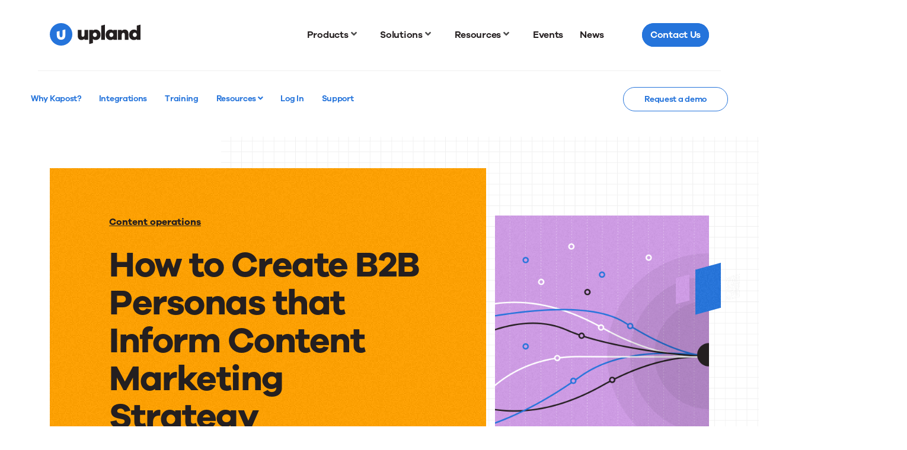

--- FILE ---
content_type: text/html; charset=UTF-8
request_url: https://uplandsoftware.com/kapost/resources/blog/how-to-create-b2b-personas-that-inform-content-marketing-strategy/
body_size: 33400
content:
<!DOCTYPE html>
<html class="no-js" lang="en">

<head><meta charset="utf-8"><script>if(navigator.userAgent.match(/MSIE|Internet Explorer/i)||navigator.userAgent.match(/Trident\/7\..*?rv:11/i)){var href=document.location.href;if(!href.match(/[?&]nowprocket/)){if(href.indexOf("?")==-1){if(href.indexOf("#")==-1){document.location.href=href+"?nowprocket=1"}else{document.location.href=href.replace("#","?nowprocket=1#")}}else{if(href.indexOf("#")==-1){document.location.href=href+"&nowprocket=1"}else{document.location.href=href.replace("#","&nowprocket=1#")}}}}</script><script>(()=>{class RocketLazyLoadScripts{constructor(){this.v="2.0.4",this.userEvents=["keydown","keyup","mousedown","mouseup","mousemove","mouseover","mouseout","touchmove","touchstart","touchend","touchcancel","wheel","click","dblclick","input"],this.attributeEvents=["onblur","onclick","oncontextmenu","ondblclick","onfocus","onmousedown","onmouseenter","onmouseleave","onmousemove","onmouseout","onmouseover","onmouseup","onmousewheel","onscroll","onsubmit"]}async t(){this.i(),this.o(),/iP(ad|hone)/.test(navigator.userAgent)&&this.h(),this.u(),this.l(this),this.m(),this.k(this),this.p(this),this._(),await Promise.all([this.R(),this.L()]),this.lastBreath=Date.now(),this.S(this),this.P(),this.D(),this.O(),this.M(),await this.C(this.delayedScripts.normal),await this.C(this.delayedScripts.defer),await this.C(this.delayedScripts.async),await this.T(),await this.F(),await this.j(),await this.A(),window.dispatchEvent(new Event("rocket-allScriptsLoaded")),this.everythingLoaded=!0,this.lastTouchEnd&&await new Promise(t=>setTimeout(t,500-Date.now()+this.lastTouchEnd)),this.I(),this.H(),this.U(),this.W()}i(){this.CSPIssue=sessionStorage.getItem("rocketCSPIssue"),document.addEventListener("securitypolicyviolation",t=>{this.CSPIssue||"script-src-elem"!==t.violatedDirective||"data"!==t.blockedURI||(this.CSPIssue=!0,sessionStorage.setItem("rocketCSPIssue",!0))},{isRocket:!0})}o(){window.addEventListener("pageshow",t=>{this.persisted=t.persisted,this.realWindowLoadedFired=!0},{isRocket:!0}),window.addEventListener("pagehide",()=>{this.onFirstUserAction=null},{isRocket:!0})}h(){let t;function e(e){t=e}window.addEventListener("touchstart",e,{isRocket:!0}),window.addEventListener("touchend",function i(o){o.changedTouches[0]&&t.changedTouches[0]&&Math.abs(o.changedTouches[0].pageX-t.changedTouches[0].pageX)<10&&Math.abs(o.changedTouches[0].pageY-t.changedTouches[0].pageY)<10&&o.timeStamp-t.timeStamp<200&&(window.removeEventListener("touchstart",e,{isRocket:!0}),window.removeEventListener("touchend",i,{isRocket:!0}),"INPUT"===o.target.tagName&&"text"===o.target.type||(o.target.dispatchEvent(new TouchEvent("touchend",{target:o.target,bubbles:!0})),o.target.dispatchEvent(new MouseEvent("mouseover",{target:o.target,bubbles:!0})),o.target.dispatchEvent(new PointerEvent("click",{target:o.target,bubbles:!0,cancelable:!0,detail:1,clientX:o.changedTouches[0].clientX,clientY:o.changedTouches[0].clientY})),event.preventDefault()))},{isRocket:!0})}q(t){this.userActionTriggered||("mousemove"!==t.type||this.firstMousemoveIgnored?"keyup"===t.type||"mouseover"===t.type||"mouseout"===t.type||(this.userActionTriggered=!0,this.onFirstUserAction&&this.onFirstUserAction()):this.firstMousemoveIgnored=!0),"click"===t.type&&t.preventDefault(),t.stopPropagation(),t.stopImmediatePropagation(),"touchstart"===this.lastEvent&&"touchend"===t.type&&(this.lastTouchEnd=Date.now()),"click"===t.type&&(this.lastTouchEnd=0),this.lastEvent=t.type,t.composedPath&&t.composedPath()[0].getRootNode()instanceof ShadowRoot&&(t.rocketTarget=t.composedPath()[0]),this.savedUserEvents.push(t)}u(){this.savedUserEvents=[],this.userEventHandler=this.q.bind(this),this.userEvents.forEach(t=>window.addEventListener(t,this.userEventHandler,{passive:!1,isRocket:!0})),document.addEventListener("visibilitychange",this.userEventHandler,{isRocket:!0})}U(){this.userEvents.forEach(t=>window.removeEventListener(t,this.userEventHandler,{passive:!1,isRocket:!0})),document.removeEventListener("visibilitychange",this.userEventHandler,{isRocket:!0}),this.savedUserEvents.forEach(t=>{(t.rocketTarget||t.target).dispatchEvent(new window[t.constructor.name](t.type,t))})}m(){const t="return false",e=Array.from(this.attributeEvents,t=>"data-rocket-"+t),i="["+this.attributeEvents.join("],[")+"]",o="[data-rocket-"+this.attributeEvents.join("],[data-rocket-")+"]",s=(e,i,o)=>{o&&o!==t&&(e.setAttribute("data-rocket-"+i,o),e["rocket"+i]=new Function("event",o),e.setAttribute(i,t))};new MutationObserver(t=>{for(const n of t)"attributes"===n.type&&(n.attributeName.startsWith("data-rocket-")||this.everythingLoaded?n.attributeName.startsWith("data-rocket-")&&this.everythingLoaded&&this.N(n.target,n.attributeName.substring(12)):s(n.target,n.attributeName,n.target.getAttribute(n.attributeName))),"childList"===n.type&&n.addedNodes.forEach(t=>{if(t.nodeType===Node.ELEMENT_NODE)if(this.everythingLoaded)for(const i of[t,...t.querySelectorAll(o)])for(const t of i.getAttributeNames())e.includes(t)&&this.N(i,t.substring(12));else for(const e of[t,...t.querySelectorAll(i)])for(const t of e.getAttributeNames())this.attributeEvents.includes(t)&&s(e,t,e.getAttribute(t))})}).observe(document,{subtree:!0,childList:!0,attributeFilter:[...this.attributeEvents,...e]})}I(){this.attributeEvents.forEach(t=>{document.querySelectorAll("[data-rocket-"+t+"]").forEach(e=>{this.N(e,t)})})}N(t,e){const i=t.getAttribute("data-rocket-"+e);i&&(t.setAttribute(e,i),t.removeAttribute("data-rocket-"+e))}k(t){Object.defineProperty(HTMLElement.prototype,"onclick",{get(){return this.rocketonclick||null},set(e){this.rocketonclick=e,this.setAttribute(t.everythingLoaded?"onclick":"data-rocket-onclick","this.rocketonclick(event)")}})}S(t){function e(e,i){let o=e[i];e[i]=null,Object.defineProperty(e,i,{get:()=>o,set(s){t.everythingLoaded?o=s:e["rocket"+i]=o=s}})}e(document,"onreadystatechange"),e(window,"onload"),e(window,"onpageshow");try{Object.defineProperty(document,"readyState",{get:()=>t.rocketReadyState,set(e){t.rocketReadyState=e},configurable:!0}),document.readyState="loading"}catch(t){console.log("WPRocket DJE readyState conflict, bypassing")}}l(t){this.originalAddEventListener=EventTarget.prototype.addEventListener,this.originalRemoveEventListener=EventTarget.prototype.removeEventListener,this.savedEventListeners=[],EventTarget.prototype.addEventListener=function(e,i,o){o&&o.isRocket||!t.B(e,this)&&!t.userEvents.includes(e)||t.B(e,this)&&!t.userActionTriggered||e.startsWith("rocket-")||t.everythingLoaded?t.originalAddEventListener.call(this,e,i,o):(t.savedEventListeners.push({target:this,remove:!1,type:e,func:i,options:o}),"mouseenter"!==e&&"mouseleave"!==e||t.originalAddEventListener.call(this,e,t.savedUserEvents.push,o))},EventTarget.prototype.removeEventListener=function(e,i,o){o&&o.isRocket||!t.B(e,this)&&!t.userEvents.includes(e)||t.B(e,this)&&!t.userActionTriggered||e.startsWith("rocket-")||t.everythingLoaded?t.originalRemoveEventListener.call(this,e,i,o):t.savedEventListeners.push({target:this,remove:!0,type:e,func:i,options:o})}}J(t,e){this.savedEventListeners=this.savedEventListeners.filter(i=>{let o=i.type,s=i.target||window;return e!==o||t!==s||(this.B(o,s)&&(i.type="rocket-"+o),this.$(i),!1)})}H(){EventTarget.prototype.addEventListener=this.originalAddEventListener,EventTarget.prototype.removeEventListener=this.originalRemoveEventListener,this.savedEventListeners.forEach(t=>this.$(t))}$(t){t.remove?this.originalRemoveEventListener.call(t.target,t.type,t.func,t.options):this.originalAddEventListener.call(t.target,t.type,t.func,t.options)}p(t){let e;function i(e){return t.everythingLoaded?e:e.split(" ").map(t=>"load"===t||t.startsWith("load.")?"rocket-jquery-load":t).join(" ")}function o(o){function s(e){const s=o.fn[e];o.fn[e]=o.fn.init.prototype[e]=function(){return this[0]===window&&t.userActionTriggered&&("string"==typeof arguments[0]||arguments[0]instanceof String?arguments[0]=i(arguments[0]):"object"==typeof arguments[0]&&Object.keys(arguments[0]).forEach(t=>{const e=arguments[0][t];delete arguments[0][t],arguments[0][i(t)]=e})),s.apply(this,arguments),this}}if(o&&o.fn&&!t.allJQueries.includes(o)){const e={DOMContentLoaded:[],"rocket-DOMContentLoaded":[]};for(const t in e)document.addEventListener(t,()=>{e[t].forEach(t=>t())},{isRocket:!0});o.fn.ready=o.fn.init.prototype.ready=function(i){function s(){parseInt(o.fn.jquery)>2?setTimeout(()=>i.bind(document)(o)):i.bind(document)(o)}return"function"==typeof i&&(t.realDomReadyFired?!t.userActionTriggered||t.fauxDomReadyFired?s():e["rocket-DOMContentLoaded"].push(s):e.DOMContentLoaded.push(s)),o([])},s("on"),s("one"),s("off"),t.allJQueries.push(o)}e=o}t.allJQueries=[],o(window.jQuery),Object.defineProperty(window,"jQuery",{get:()=>e,set(t){o(t)}})}P(){const t=new Map;document.write=document.writeln=function(e){const i=document.currentScript,o=document.createRange(),s=i.parentElement;let n=t.get(i);void 0===n&&(n=i.nextSibling,t.set(i,n));const c=document.createDocumentFragment();o.setStart(c,0),c.appendChild(o.createContextualFragment(e)),s.insertBefore(c,n)}}async R(){return new Promise(t=>{this.userActionTriggered?t():this.onFirstUserAction=t})}async L(){return new Promise(t=>{document.addEventListener("DOMContentLoaded",()=>{this.realDomReadyFired=!0,t()},{isRocket:!0})})}async j(){return this.realWindowLoadedFired?Promise.resolve():new Promise(t=>{window.addEventListener("load",t,{isRocket:!0})})}M(){this.pendingScripts=[];this.scriptsMutationObserver=new MutationObserver(t=>{for(const e of t)e.addedNodes.forEach(t=>{"SCRIPT"!==t.tagName||t.noModule||t.isWPRocket||this.pendingScripts.push({script:t,promise:new Promise(e=>{const i=()=>{const i=this.pendingScripts.findIndex(e=>e.script===t);i>=0&&this.pendingScripts.splice(i,1),e()};t.addEventListener("load",i,{isRocket:!0}),t.addEventListener("error",i,{isRocket:!0}),setTimeout(i,1e3)})})})}),this.scriptsMutationObserver.observe(document,{childList:!0,subtree:!0})}async F(){await this.X(),this.pendingScripts.length?(await this.pendingScripts[0].promise,await this.F()):this.scriptsMutationObserver.disconnect()}D(){this.delayedScripts={normal:[],async:[],defer:[]},document.querySelectorAll("script[type$=rocketlazyloadscript]").forEach(t=>{t.hasAttribute("data-rocket-src")?t.hasAttribute("async")&&!1!==t.async?this.delayedScripts.async.push(t):t.hasAttribute("defer")&&!1!==t.defer||"module"===t.getAttribute("data-rocket-type")?this.delayedScripts.defer.push(t):this.delayedScripts.normal.push(t):this.delayedScripts.normal.push(t)})}async _(){await this.L();let t=[];document.querySelectorAll("script[type$=rocketlazyloadscript][data-rocket-src]").forEach(e=>{let i=e.getAttribute("data-rocket-src");if(i&&!i.startsWith("data:")){i.startsWith("//")&&(i=location.protocol+i);try{const o=new URL(i).origin;o!==location.origin&&t.push({src:o,crossOrigin:e.crossOrigin||"module"===e.getAttribute("data-rocket-type")})}catch(t){}}}),t=[...new Map(t.map(t=>[JSON.stringify(t),t])).values()],this.Y(t,"preconnect")}async G(t){if(await this.K(),!0!==t.noModule||!("noModule"in HTMLScriptElement.prototype))return new Promise(e=>{let i;function o(){(i||t).setAttribute("data-rocket-status","executed"),e()}try{if(navigator.userAgent.includes("Firefox/")||""===navigator.vendor||this.CSPIssue)i=document.createElement("script"),[...t.attributes].forEach(t=>{let e=t.nodeName;"type"!==e&&("data-rocket-type"===e&&(e="type"),"data-rocket-src"===e&&(e="src"),i.setAttribute(e,t.nodeValue))}),t.text&&(i.text=t.text),t.nonce&&(i.nonce=t.nonce),i.hasAttribute("src")?(i.addEventListener("load",o,{isRocket:!0}),i.addEventListener("error",()=>{i.setAttribute("data-rocket-status","failed-network"),e()},{isRocket:!0}),setTimeout(()=>{i.isConnected||e()},1)):(i.text=t.text,o()),i.isWPRocket=!0,t.parentNode.replaceChild(i,t);else{const i=t.getAttribute("data-rocket-type"),s=t.getAttribute("data-rocket-src");i?(t.type=i,t.removeAttribute("data-rocket-type")):t.removeAttribute("type"),t.addEventListener("load",o,{isRocket:!0}),t.addEventListener("error",i=>{this.CSPIssue&&i.target.src.startsWith("data:")?(console.log("WPRocket: CSP fallback activated"),t.removeAttribute("src"),this.G(t).then(e)):(t.setAttribute("data-rocket-status","failed-network"),e())},{isRocket:!0}),s?(t.fetchPriority="high",t.removeAttribute("data-rocket-src"),t.src=s):t.src="data:text/javascript;base64,"+window.btoa(unescape(encodeURIComponent(t.text)))}}catch(i){t.setAttribute("data-rocket-status","failed-transform"),e()}});t.setAttribute("data-rocket-status","skipped")}async C(t){const e=t.shift();return e?(e.isConnected&&await this.G(e),this.C(t)):Promise.resolve()}O(){this.Y([...this.delayedScripts.normal,...this.delayedScripts.defer,...this.delayedScripts.async],"preload")}Y(t,e){this.trash=this.trash||[];let i=!0;var o=document.createDocumentFragment();t.forEach(t=>{const s=t.getAttribute&&t.getAttribute("data-rocket-src")||t.src;if(s&&!s.startsWith("data:")){const n=document.createElement("link");n.href=s,n.rel=e,"preconnect"!==e&&(n.as="script",n.fetchPriority=i?"high":"low"),t.getAttribute&&"module"===t.getAttribute("data-rocket-type")&&(n.crossOrigin=!0),t.crossOrigin&&(n.crossOrigin=t.crossOrigin),t.integrity&&(n.integrity=t.integrity),t.nonce&&(n.nonce=t.nonce),o.appendChild(n),this.trash.push(n),i=!1}}),document.head.appendChild(o)}W(){this.trash.forEach(t=>t.remove())}async T(){try{document.readyState="interactive"}catch(t){}this.fauxDomReadyFired=!0;try{await this.K(),this.J(document,"readystatechange"),document.dispatchEvent(new Event("rocket-readystatechange")),await this.K(),document.rocketonreadystatechange&&document.rocketonreadystatechange(),await this.K(),this.J(document,"DOMContentLoaded"),document.dispatchEvent(new Event("rocket-DOMContentLoaded")),await this.K(),this.J(window,"DOMContentLoaded"),window.dispatchEvent(new Event("rocket-DOMContentLoaded"))}catch(t){console.error(t)}}async A(){try{document.readyState="complete"}catch(t){}try{await this.K(),this.J(document,"readystatechange"),document.dispatchEvent(new Event("rocket-readystatechange")),await this.K(),document.rocketonreadystatechange&&document.rocketonreadystatechange(),await this.K(),this.J(window,"load"),window.dispatchEvent(new Event("rocket-load")),await this.K(),window.rocketonload&&window.rocketonload(),await this.K(),this.allJQueries.forEach(t=>t(window).trigger("rocket-jquery-load")),await this.K(),this.J(window,"pageshow");const t=new Event("rocket-pageshow");t.persisted=this.persisted,window.dispatchEvent(t),await this.K(),window.rocketonpageshow&&window.rocketonpageshow({persisted:this.persisted})}catch(t){console.error(t)}}async K(){Date.now()-this.lastBreath>45&&(await this.X(),this.lastBreath=Date.now())}async X(){return document.hidden?new Promise(t=>setTimeout(t)):new Promise(t=>requestAnimationFrame(t))}B(t,e){return e===document&&"readystatechange"===t||(e===document&&"DOMContentLoaded"===t||(e===window&&"DOMContentLoaded"===t||(e===window&&"load"===t||e===window&&"pageshow"===t)))}static run(){(new RocketLazyLoadScripts).t()}}RocketLazyLoadScripts.run()})();</script>
    
    <meta http-equiv="X-UA-Compatible" content="IE=edge,chrome=1">
    <title>Create B2B Buyer Personas that Inform Your Content Strategy</title>
<link crossorigin data-rocket-preconnect href="https://js.storylane.io" rel="preconnect"><link rel="preload" data-rocket-preload as="image" href="https://uplandsoftware.com/wp-content/themes/upland/assets/images/backgrounds/bg-grid-default.svg" fetchpriority="high">
    <meta name="viewport" content="width=device-width, initial-scale=1">
    <link rel="apple-touch-icon"
          href="https://uplandsoftware.com/kapost/wp-content/themes/upland/assets/images/favicons/apple-touch-icon.png" sizes="180x180">
    <link rel="icon" href="https://uplandsoftware.com/kapost/wp-content/themes/upland/assets/images/favicons/android-chrome-512x512.png"
          sizes="512x512" type="image/png">
    <link rel="icon" href="https://uplandsoftware.com/kapost/wp-content/themes/upland/assets/images/favicons/android-chrome-192x192.png"
          sizes="192x192" type="image/png">
    <link rel="icon" href="https://uplandsoftware.com/kapost/wp-content/themes/upland/assets/images/favicons/favicon-32x32.png"
          sizes="32x32" type="image/png">
    <link rel="icon" href="https://uplandsoftware.com/kapost/wp-content/themes/upland/assets/images/favicons/favicon-16x16.png"
          sizes="16x16" type="image/png">
    <link rel="icon" href="https://uplandsoftware.com/kapost/wp-content/themes/upland/assets/images/favicons/favicon.ico">
    <meta name='robots' content='index, follow, max-image-preview:large, max-snippet:-1, max-video-preview:-1' />
    <!-- Google Tag Manager -->
    <script type="rocketlazyloadscript">
        (function(w,d,s,l,i){w[l]=w[l]||[];w[l].push({'gtm.start':
        new Date().getTime(),event:'gtm.js'});var f=d.getElementsByTagName(s)[0],
        j=d.createElement(s),dl=l!='dataLayer'?'&l='+l:'';j.async=true;j.src=
        'https://www.googletagmanager.com/gtm.js?id=GTM-P4H4X5K'+dl;f.parentNode.insertBefore(j,f);
        })(window,document,'script','dataLayer','GTM-P4H4X5K');
    </script>
    <!-- End Google Tag Manager -->
    
	<!-- This site is optimized with the Yoast SEO Premium plugin v26.6 (Yoast SEO v26.6) - https://yoast.com/wordpress/plugins/seo/ -->
	<meta name="description" content="Successful content marketing requires more than just a commitment to creating content; it requires a developed, planned strategy - including buyer personas." />
	<link rel="canonical" href="https://uplandsoftware.com/kapost/resources/blog/how-to-create-b2b-personas-that-inform-content-marketing-strategy/" />
	<meta name="twitter:label1" content="Est. reading time" />
	<meta name="twitter:data1" content="7 minutes" />
	<script type="application/ld+json" class="yoast-schema-graph">{"@context":"https://schema.org","@graph":[{"@type":"WebPage","@id":"https://uplandsoftware.com/kapost/resources/blog/how-to-create-b2b-personas-that-inform-content-marketing-strategy/","url":"https://uplandsoftware.com/kapost/resources/blog/how-to-create-b2b-personas-that-inform-content-marketing-strategy/","name":"Create B2B Buyer Personas that Inform Your Content Strategy","isPartOf":{"@id":"https://uplandsoftware.com/kapost/#website"},"primaryImageOfPage":{"@id":"https://uplandsoftware.com/kapost/resources/blog/how-to-create-b2b-personas-that-inform-content-marketing-strategy/#primaryimage"},"image":{"@id":"https://uplandsoftware.com/kapost/resources/blog/how-to-create-b2b-personas-that-inform-content-marketing-strategy/#primaryimage"},"thumbnailUrl":"https://uplandsoftware.com/kapost/wp-content/uploads/sites/37/2019/10/09-WEB-Marketeer-CTA-eBooks-simplifiedguide-19.png","datePublished":"2017-06-02T06:00:00+00:00","dateModified":"2022-06-09T15:57:08+00:00","description":"Successful content marketing requires more than just a commitment to creating content; it requires a developed, planned strategy - including buyer personas.","inLanguage":"en-US","potentialAction":[{"@type":"ReadAction","target":["https://uplandsoftware.com/kapost/resources/blog/how-to-create-b2b-personas-that-inform-content-marketing-strategy/"]}]},{"@type":"ImageObject","inLanguage":"en-US","@id":"https://uplandsoftware.com/kapost/resources/blog/how-to-create-b2b-personas-that-inform-content-marketing-strategy/#primaryimage","url":"https://uplandsoftware.com/kapost/wp-content/uploads/sites/37/2019/10/09-WEB-Marketeer-CTA-eBooks-simplifiedguide-19.png","contentUrl":"https://uplandsoftware.com/kapost/wp-content/uploads/sites/37/2019/10/09-WEB-Marketeer-CTA-eBooks-simplifiedguide-19.png","width":1400,"height":462},{"@type":"WebSite","@id":"https://uplandsoftware.com/kapost/#website","url":"https://uplandsoftware.com/kapost/","name":"Kapost","description":"","potentialAction":[{"@type":"SearchAction","target":{"@type":"EntryPoint","urlTemplate":"https://uplandsoftware.com/kapost/?s={search_term_string}"},"query-input":{"@type":"PropertyValueSpecification","valueRequired":true,"valueName":"search_term_string"}}],"inLanguage":"en-US"}]}</script>
	<!-- / Yoast SEO Premium plugin. -->


<link rel='dns-prefetch' href='//cdn.jsdelivr.net' />

<link rel="alternate" title="oEmbed (JSON)" type="application/json+oembed" href="https://uplandsoftware.com/kapost/wp-json/oembed/1.0/embed?url=https%3A%2F%2Fuplandsoftware.com%2Fkapost%2Fresources%2Fblog%2Fhow-to-create-b2b-personas-that-inform-content-marketing-strategy%2F" />
<link rel="alternate" title="oEmbed (XML)" type="text/xml+oembed" href="https://uplandsoftware.com/kapost/wp-json/oembed/1.0/embed?url=https%3A%2F%2Fuplandsoftware.com%2Fkapost%2Fresources%2Fblog%2Fhow-to-create-b2b-personas-that-inform-content-marketing-strategy%2F&#038;format=xml" />
<style id='wp-img-auto-sizes-contain-inline-css' type='text/css'>
img:is([sizes=auto i],[sizes^="auto," i]){contain-intrinsic-size:3000px 1500px}
/*# sourceURL=wp-img-auto-sizes-contain-inline-css */
</style>
<style id='wp-block-library-inline-css' type='text/css'>
:root{--wp-block-synced-color:#7a00df;--wp-block-synced-color--rgb:122,0,223;--wp-bound-block-color:var(--wp-block-synced-color);--wp-editor-canvas-background:#ddd;--wp-admin-theme-color:#007cba;--wp-admin-theme-color--rgb:0,124,186;--wp-admin-theme-color-darker-10:#006ba1;--wp-admin-theme-color-darker-10--rgb:0,107,160.5;--wp-admin-theme-color-darker-20:#005a87;--wp-admin-theme-color-darker-20--rgb:0,90,135;--wp-admin-border-width-focus:2px}@media (min-resolution:192dpi){:root{--wp-admin-border-width-focus:1.5px}}.wp-element-button{cursor:pointer}:root .has-very-light-gray-background-color{background-color:#eee}:root .has-very-dark-gray-background-color{background-color:#313131}:root .has-very-light-gray-color{color:#eee}:root .has-very-dark-gray-color{color:#313131}:root .has-vivid-green-cyan-to-vivid-cyan-blue-gradient-background{background:linear-gradient(135deg,#00d084,#0693e3)}:root .has-purple-crush-gradient-background{background:linear-gradient(135deg,#34e2e4,#4721fb 50%,#ab1dfe)}:root .has-hazy-dawn-gradient-background{background:linear-gradient(135deg,#faaca8,#dad0ec)}:root .has-subdued-olive-gradient-background{background:linear-gradient(135deg,#fafae1,#67a671)}:root .has-atomic-cream-gradient-background{background:linear-gradient(135deg,#fdd79a,#004a59)}:root .has-nightshade-gradient-background{background:linear-gradient(135deg,#330968,#31cdcf)}:root .has-midnight-gradient-background{background:linear-gradient(135deg,#020381,#2874fc)}:root{--wp--preset--font-size--normal:16px;--wp--preset--font-size--huge:42px}.has-regular-font-size{font-size:1em}.has-larger-font-size{font-size:2.625em}.has-normal-font-size{font-size:var(--wp--preset--font-size--normal)}.has-huge-font-size{font-size:var(--wp--preset--font-size--huge)}.has-text-align-center{text-align:center}.has-text-align-left{text-align:left}.has-text-align-right{text-align:right}.has-fit-text{white-space:nowrap!important}#end-resizable-editor-section{display:none}.aligncenter{clear:both}.items-justified-left{justify-content:flex-start}.items-justified-center{justify-content:center}.items-justified-right{justify-content:flex-end}.items-justified-space-between{justify-content:space-between}.screen-reader-text{border:0;clip-path:inset(50%);height:1px;margin:-1px;overflow:hidden;padding:0;position:absolute;width:1px;word-wrap:normal!important}.screen-reader-text:focus{background-color:#ddd;clip-path:none;color:#444;display:block;font-size:1em;height:auto;left:5px;line-height:normal;padding:15px 23px 14px;text-decoration:none;top:5px;width:auto;z-index:100000}html :where(.has-border-color){border-style:solid}html :where([style*=border-top-color]){border-top-style:solid}html :where([style*=border-right-color]){border-right-style:solid}html :where([style*=border-bottom-color]){border-bottom-style:solid}html :where([style*=border-left-color]){border-left-style:solid}html :where([style*=border-width]){border-style:solid}html :where([style*=border-top-width]){border-top-style:solid}html :where([style*=border-right-width]){border-right-style:solid}html :where([style*=border-bottom-width]){border-bottom-style:solid}html :where([style*=border-left-width]){border-left-style:solid}html :where(img[class*=wp-image-]){height:auto;max-width:100%}:where(figure){margin:0 0 1em}html :where(.is-position-sticky){--wp-admin--admin-bar--position-offset:var(--wp-admin--admin-bar--height,0px)}@media screen and (max-width:600px){html :where(.is-position-sticky){--wp-admin--admin-bar--position-offset:0px}}

/*# sourceURL=wp-block-library-inline-css */
</style><style id='global-styles-inline-css' type='text/css'>
:root{--wp--preset--aspect-ratio--square: 1;--wp--preset--aspect-ratio--4-3: 4/3;--wp--preset--aspect-ratio--3-4: 3/4;--wp--preset--aspect-ratio--3-2: 3/2;--wp--preset--aspect-ratio--2-3: 2/3;--wp--preset--aspect-ratio--16-9: 16/9;--wp--preset--aspect-ratio--9-16: 9/16;--wp--preset--color--black: #000000;--wp--preset--color--cyan-bluish-gray: #abb8c3;--wp--preset--color--white: #ffffff;--wp--preset--color--pale-pink: #f78da7;--wp--preset--color--vivid-red: #cf2e2e;--wp--preset--color--luminous-vivid-orange: #ff6900;--wp--preset--color--luminous-vivid-amber: #fcb900;--wp--preset--color--light-green-cyan: #7bdcb5;--wp--preset--color--vivid-green-cyan: #00d084;--wp--preset--color--pale-cyan-blue: #8ed1fc;--wp--preset--color--vivid-cyan-blue: #0693e3;--wp--preset--color--vivid-purple: #9b51e0;--wp--preset--gradient--vivid-cyan-blue-to-vivid-purple: linear-gradient(135deg,rgb(6,147,227) 0%,rgb(155,81,224) 100%);--wp--preset--gradient--light-green-cyan-to-vivid-green-cyan: linear-gradient(135deg,rgb(122,220,180) 0%,rgb(0,208,130) 100%);--wp--preset--gradient--luminous-vivid-amber-to-luminous-vivid-orange: linear-gradient(135deg,rgb(252,185,0) 0%,rgb(255,105,0) 100%);--wp--preset--gradient--luminous-vivid-orange-to-vivid-red: linear-gradient(135deg,rgb(255,105,0) 0%,rgb(207,46,46) 100%);--wp--preset--gradient--very-light-gray-to-cyan-bluish-gray: linear-gradient(135deg,rgb(238,238,238) 0%,rgb(169,184,195) 100%);--wp--preset--gradient--cool-to-warm-spectrum: linear-gradient(135deg,rgb(74,234,220) 0%,rgb(151,120,209) 20%,rgb(207,42,186) 40%,rgb(238,44,130) 60%,rgb(251,105,98) 80%,rgb(254,248,76) 100%);--wp--preset--gradient--blush-light-purple: linear-gradient(135deg,rgb(255,206,236) 0%,rgb(152,150,240) 100%);--wp--preset--gradient--blush-bordeaux: linear-gradient(135deg,rgb(254,205,165) 0%,rgb(254,45,45) 50%,rgb(107,0,62) 100%);--wp--preset--gradient--luminous-dusk: linear-gradient(135deg,rgb(255,203,112) 0%,rgb(199,81,192) 50%,rgb(65,88,208) 100%);--wp--preset--gradient--pale-ocean: linear-gradient(135deg,rgb(255,245,203) 0%,rgb(182,227,212) 50%,rgb(51,167,181) 100%);--wp--preset--gradient--electric-grass: linear-gradient(135deg,rgb(202,248,128) 0%,rgb(113,206,126) 100%);--wp--preset--gradient--midnight: linear-gradient(135deg,rgb(2,3,129) 0%,rgb(40,116,252) 100%);--wp--preset--font-size--small: 13px;--wp--preset--font-size--medium: 20px;--wp--preset--font-size--large: 36px;--wp--preset--font-size--x-large: 42px;--wp--preset--spacing--20: 0.44rem;--wp--preset--spacing--30: 0.67rem;--wp--preset--spacing--40: 1rem;--wp--preset--spacing--50: 1.5rem;--wp--preset--spacing--60: 2.25rem;--wp--preset--spacing--70: 3.38rem;--wp--preset--spacing--80: 5.06rem;--wp--preset--shadow--natural: 6px 6px 9px rgba(0, 0, 0, 0.2);--wp--preset--shadow--deep: 12px 12px 50px rgba(0, 0, 0, 0.4);--wp--preset--shadow--sharp: 6px 6px 0px rgba(0, 0, 0, 0.2);--wp--preset--shadow--outlined: 6px 6px 0px -3px rgb(255, 255, 255), 6px 6px rgb(0, 0, 0);--wp--preset--shadow--crisp: 6px 6px 0px rgb(0, 0, 0);}:where(.is-layout-flex){gap: 0.5em;}:where(.is-layout-grid){gap: 0.5em;}body .is-layout-flex{display: flex;}.is-layout-flex{flex-wrap: wrap;align-items: center;}.is-layout-flex > :is(*, div){margin: 0;}body .is-layout-grid{display: grid;}.is-layout-grid > :is(*, div){margin: 0;}:where(.wp-block-columns.is-layout-flex){gap: 2em;}:where(.wp-block-columns.is-layout-grid){gap: 2em;}:where(.wp-block-post-template.is-layout-flex){gap: 1.25em;}:where(.wp-block-post-template.is-layout-grid){gap: 1.25em;}.has-black-color{color: var(--wp--preset--color--black) !important;}.has-cyan-bluish-gray-color{color: var(--wp--preset--color--cyan-bluish-gray) !important;}.has-white-color{color: var(--wp--preset--color--white) !important;}.has-pale-pink-color{color: var(--wp--preset--color--pale-pink) !important;}.has-vivid-red-color{color: var(--wp--preset--color--vivid-red) !important;}.has-luminous-vivid-orange-color{color: var(--wp--preset--color--luminous-vivid-orange) !important;}.has-luminous-vivid-amber-color{color: var(--wp--preset--color--luminous-vivid-amber) !important;}.has-light-green-cyan-color{color: var(--wp--preset--color--light-green-cyan) !important;}.has-vivid-green-cyan-color{color: var(--wp--preset--color--vivid-green-cyan) !important;}.has-pale-cyan-blue-color{color: var(--wp--preset--color--pale-cyan-blue) !important;}.has-vivid-cyan-blue-color{color: var(--wp--preset--color--vivid-cyan-blue) !important;}.has-vivid-purple-color{color: var(--wp--preset--color--vivid-purple) !important;}.has-black-background-color{background-color: var(--wp--preset--color--black) !important;}.has-cyan-bluish-gray-background-color{background-color: var(--wp--preset--color--cyan-bluish-gray) !important;}.has-white-background-color{background-color: var(--wp--preset--color--white) !important;}.has-pale-pink-background-color{background-color: var(--wp--preset--color--pale-pink) !important;}.has-vivid-red-background-color{background-color: var(--wp--preset--color--vivid-red) !important;}.has-luminous-vivid-orange-background-color{background-color: var(--wp--preset--color--luminous-vivid-orange) !important;}.has-luminous-vivid-amber-background-color{background-color: var(--wp--preset--color--luminous-vivid-amber) !important;}.has-light-green-cyan-background-color{background-color: var(--wp--preset--color--light-green-cyan) !important;}.has-vivid-green-cyan-background-color{background-color: var(--wp--preset--color--vivid-green-cyan) !important;}.has-pale-cyan-blue-background-color{background-color: var(--wp--preset--color--pale-cyan-blue) !important;}.has-vivid-cyan-blue-background-color{background-color: var(--wp--preset--color--vivid-cyan-blue) !important;}.has-vivid-purple-background-color{background-color: var(--wp--preset--color--vivid-purple) !important;}.has-black-border-color{border-color: var(--wp--preset--color--black) !important;}.has-cyan-bluish-gray-border-color{border-color: var(--wp--preset--color--cyan-bluish-gray) !important;}.has-white-border-color{border-color: var(--wp--preset--color--white) !important;}.has-pale-pink-border-color{border-color: var(--wp--preset--color--pale-pink) !important;}.has-vivid-red-border-color{border-color: var(--wp--preset--color--vivid-red) !important;}.has-luminous-vivid-orange-border-color{border-color: var(--wp--preset--color--luminous-vivid-orange) !important;}.has-luminous-vivid-amber-border-color{border-color: var(--wp--preset--color--luminous-vivid-amber) !important;}.has-light-green-cyan-border-color{border-color: var(--wp--preset--color--light-green-cyan) !important;}.has-vivid-green-cyan-border-color{border-color: var(--wp--preset--color--vivid-green-cyan) !important;}.has-pale-cyan-blue-border-color{border-color: var(--wp--preset--color--pale-cyan-blue) !important;}.has-vivid-cyan-blue-border-color{border-color: var(--wp--preset--color--vivid-cyan-blue) !important;}.has-vivid-purple-border-color{border-color: var(--wp--preset--color--vivid-purple) !important;}.has-vivid-cyan-blue-to-vivid-purple-gradient-background{background: var(--wp--preset--gradient--vivid-cyan-blue-to-vivid-purple) !important;}.has-light-green-cyan-to-vivid-green-cyan-gradient-background{background: var(--wp--preset--gradient--light-green-cyan-to-vivid-green-cyan) !important;}.has-luminous-vivid-amber-to-luminous-vivid-orange-gradient-background{background: var(--wp--preset--gradient--luminous-vivid-amber-to-luminous-vivid-orange) !important;}.has-luminous-vivid-orange-to-vivid-red-gradient-background{background: var(--wp--preset--gradient--luminous-vivid-orange-to-vivid-red) !important;}.has-very-light-gray-to-cyan-bluish-gray-gradient-background{background: var(--wp--preset--gradient--very-light-gray-to-cyan-bluish-gray) !important;}.has-cool-to-warm-spectrum-gradient-background{background: var(--wp--preset--gradient--cool-to-warm-spectrum) !important;}.has-blush-light-purple-gradient-background{background: var(--wp--preset--gradient--blush-light-purple) !important;}.has-blush-bordeaux-gradient-background{background: var(--wp--preset--gradient--blush-bordeaux) !important;}.has-luminous-dusk-gradient-background{background: var(--wp--preset--gradient--luminous-dusk) !important;}.has-pale-ocean-gradient-background{background: var(--wp--preset--gradient--pale-ocean) !important;}.has-electric-grass-gradient-background{background: var(--wp--preset--gradient--electric-grass) !important;}.has-midnight-gradient-background{background: var(--wp--preset--gradient--midnight) !important;}.has-small-font-size{font-size: var(--wp--preset--font-size--small) !important;}.has-medium-font-size{font-size: var(--wp--preset--font-size--medium) !important;}.has-large-font-size{font-size: var(--wp--preset--font-size--large) !important;}.has-x-large-font-size{font-size: var(--wp--preset--font-size--x-large) !important;}
/*# sourceURL=global-styles-inline-css */
</style>

<style id='classic-theme-styles-inline-css' type='text/css'>
/*! This file is auto-generated */
.wp-block-button__link{color:#fff;background-color:#32373c;border-radius:9999px;box-shadow:none;text-decoration:none;padding:calc(.667em + 2px) calc(1.333em + 2px);font-size:1.125em}.wp-block-file__button{background:#32373c;color:#fff;text-decoration:none}
/*# sourceURL=/wp-includes/css/classic-themes.min.css */
</style>
<link data-minify="1" rel='stylesheet' id='upl_main-css' href='https://uplandsoftware.com/kapost/wp-content/cache/min/37/kapost/wp-content/themes/upland/assets/css/upl-main-102e50d9.css?ver=1769111474' type='text/css' media='all' />
<link rel='stylesheet' id='ubermenu-css' href='https://uplandsoftware.com/kapost/wp-content/plugins/ubermenu/pro/assets/css/ubermenu.min.css' type='text/css' media='all' />
<link data-minify="1" rel='stylesheet' id='ubermenu-font-awesome-all-css' href='https://uplandsoftware.com/kapost/wp-content/cache/min/37/kapost/wp-content/plugins/ubermenu/assets/fontawesome/css/all.min.css?ver=1760012727' type='text/css' media='all' />
<style id='rocket-lazyload-inline-css' type='text/css'>
.rll-youtube-player{position:relative;padding-bottom:56.23%;height:0;overflow:hidden;max-width:100%;}.rll-youtube-player:focus-within{outline: 2px solid currentColor;outline-offset: 5px;}.rll-youtube-player iframe{position:absolute;top:0;left:0;width:100%;height:100%;z-index:100;background:0 0}.rll-youtube-player img{bottom:0;display:block;left:0;margin:auto;max-width:100%;width:100%;position:absolute;right:0;top:0;border:none;height:auto;-webkit-transition:.4s all;-moz-transition:.4s all;transition:.4s all}.rll-youtube-player img:hover{-webkit-filter:brightness(75%)}.rll-youtube-player .play{height:100%;width:100%;left:0;top:0;position:absolute;background:url(https://uplandsoftware.com/kapost/wp-content/plugins/wp-rocket/assets/img/youtube.png) no-repeat center;background-color: transparent !important;cursor:pointer;border:none;}
/*# sourceURL=rocket-lazyload-inline-css */
</style>
<script type="text/javascript" src="https://uplandsoftware.com/kapost/wp-includes/js/jquery/jquery.min.js" id="jquery-core-js"></script>
<script type="text/javascript" src="https://uplandsoftware.com/kapost/wp-includes/js/jquery/jquery-migrate.min.js" id="jquery-migrate-js"></script>
<link rel="https://api.w.org/" href="https://uplandsoftware.com/kapost/wp-json/" /><link rel='shortlink' href='https://uplandsoftware.com/kapost/?p=5531' />
<style id="ubermenu-custom-generated-css">
/** Font Awesome 4 Compatibility **/
.fa{font-style:normal;font-variant:normal;font-weight:normal;font-family:FontAwesome;}

/** UberMenu Responsive Styles (Breakpoint Setting) **/
@media screen and (min-width: 1024px){
  .ubermenu{ display:block !important; } .ubermenu-responsive .ubermenu-item.ubermenu-hide-desktop{ display:none !important; } .ubermenu-responsive.ubermenu-retractors-responsive .ubermenu-retractor-mobile{ display:none; }  /* Top level items full height */ .ubermenu.ubermenu-horizontal.ubermenu-items-vstretch .ubermenu-nav{   display:flex;   align-items:stretch; } .ubermenu.ubermenu-horizontal.ubermenu-items-vstretch .ubermenu-item.ubermenu-item-level-0{   display:flex;   flex-direction:column; } .ubermenu.ubermenu-horizontal.ubermenu-items-vstretch .ubermenu-item.ubermenu-item-level-0 > .ubermenu-target{   flex:1;   display:flex;   align-items:center; flex-wrap:wrap; } .ubermenu.ubermenu-horizontal.ubermenu-items-vstretch .ubermenu-item.ubermenu-item-level-0 > .ubermenu-target > .ubermenu-target-divider{ position:static; flex-basis:100%; } .ubermenu.ubermenu-horizontal.ubermenu-items-vstretch .ubermenu-item.ubermenu-item-level-0 > .ubermenu-target.ubermenu-item-layout-image_left > .ubermenu-target-text{ padding-left:1em; } .ubermenu.ubermenu-horizontal.ubermenu-items-vstretch .ubermenu-item.ubermenu-item-level-0 > .ubermenu-target.ubermenu-item-layout-image_right > .ubermenu-target-text{ padding-right:1em; } .ubermenu.ubermenu-horizontal.ubermenu-items-vstretch .ubermenu-item.ubermenu-item-level-0 > .ubermenu-target.ubermenu-item-layout-image_above, .ubermenu.ubermenu-horizontal.ubermenu-items-vstretch .ubermenu-item.ubermenu-item-level-0 > .ubermenu-target.ubermenu-item-layout-image_below{ flex-direction:column; } .ubermenu.ubermenu-horizontal.ubermenu-items-vstretch .ubermenu-item.ubermenu-item-level-0 > .ubermenu-submenu-drop{   top:100%; } .ubermenu.ubermenu-horizontal.ubermenu-items-vstretch .ubermenu-item-level-0:not(.ubermenu-align-right) + .ubermenu-item.ubermenu-align-right{ margin-left:auto; } .ubermenu.ubermenu-horizontal.ubermenu-items-vstretch .ubermenu-item.ubermenu-item-level-0 > .ubermenu-target.ubermenu-content-align-left{   justify-content:flex-start; } .ubermenu.ubermenu-horizontal.ubermenu-items-vstretch .ubermenu-item.ubermenu-item-level-0 > .ubermenu-target.ubermenu-content-align-center{   justify-content:center; } .ubermenu.ubermenu-horizontal.ubermenu-items-vstretch .ubermenu-item.ubermenu-item-level-0 > .ubermenu-target.ubermenu-content-align-right{   justify-content:flex-end; }  /* Force current submenu always open but below others */ .ubermenu-force-current-submenu .ubermenu-item-level-0.ubermenu-current-menu-item > .ubermenu-submenu-drop, .ubermenu-force-current-submenu .ubermenu-item-level-0.ubermenu-current-menu-ancestor > .ubermenu-submenu-drop {     display: block!important;     opacity: 1!important;     visibility: visible!important;     margin: 0!important;     top: auto!important;     height: auto;     z-index:19; }   /* Invert Horizontal menu to make subs go up */ .ubermenu-invert.ubermenu-horizontal .ubermenu-item-level-0 > .ubermenu-submenu-drop, .ubermenu-invert.ubermenu-horizontal.ubermenu-items-vstretch .ubermenu-item.ubermenu-item-level-0>.ubermenu-submenu-drop{  top:auto;  bottom:100%; } .ubermenu-invert.ubermenu-horizontal.ubermenu-sub-indicators .ubermenu-item-level-0.ubermenu-has-submenu-drop > .ubermenu-target > .ubermenu-sub-indicator{ transform:rotate(180deg); } /* Make second level flyouts fly up */ .ubermenu-invert.ubermenu-horizontal .ubermenu-submenu .ubermenu-item.ubermenu-active > .ubermenu-submenu-type-flyout{     top:auto;     bottom:0; } /* Clip the submenus properly when inverted */ .ubermenu-invert.ubermenu-horizontal .ubermenu-item-level-0 > .ubermenu-submenu-drop{     clip: rect(-5000px,5000px,auto,-5000px); }    /* Invert Vertical menu to make subs go left */ .ubermenu-invert.ubermenu-vertical .ubermenu-item-level-0 > .ubermenu-submenu-drop{   right:100%;   left:auto; } .ubermenu-invert.ubermenu-vertical.ubermenu-sub-indicators .ubermenu-item-level-0.ubermenu-item-has-children > .ubermenu-target > .ubermenu-sub-indicator{   right:auto;   left:10px; transform:rotate(90deg); } .ubermenu-vertical.ubermenu-invert .ubermenu-item > .ubermenu-submenu-drop {   clip: rect(-5000px,5000px,5000px,-5000px); } /* Vertical Flyout > Flyout */ .ubermenu-vertical.ubermenu-invert.ubermenu-sub-indicators .ubermenu-has-submenu-drop > .ubermenu-target{   padding-left:25px; } .ubermenu-vertical.ubermenu-invert .ubermenu-item > .ubermenu-target > .ubermenu-sub-indicator {   right:auto;   left:10px;   transform:rotate(90deg); } .ubermenu-vertical.ubermenu-invert .ubermenu-item > .ubermenu-submenu-drop.ubermenu-submenu-type-flyout, .ubermenu-vertical.ubermenu-invert .ubermenu-submenu-type-flyout > .ubermenu-item > .ubermenu-submenu-drop {   right: 100%;   left: auto; }  .ubermenu-responsive-toggle{ display:none; }
}
@media screen and (max-width: 1023px){
   .ubermenu-responsive-toggle, .ubermenu-sticky-toggle-wrapper { display: block; }  .ubermenu-responsive{ width:100%; max-height:600px; visibility:visible; overflow:visible;  -webkit-transition:max-height 1s ease-in; transition:max-height .3s ease-in; } .ubermenu-responsive.ubermenu-mobile-accordion:not(.ubermenu-mobile-modal):not(.ubermenu-in-transition):not(.ubermenu-responsive-collapse){ max-height:none; } .ubermenu-responsive.ubermenu-items-align-center{   text-align:left; } .ubermenu-responsive.ubermenu{ margin:0; } .ubermenu-responsive.ubermenu .ubermenu-nav{ display:block; }  .ubermenu-responsive.ubermenu-responsive-nocollapse, .ubermenu-repsonsive.ubermenu-no-transitions{ display:block; max-height:none; }  .ubermenu-responsive.ubermenu-responsive-collapse{ max-height:none; visibility:visible; overflow:visible; } .ubermenu-responsive.ubermenu-responsive-collapse{ max-height:0; overflow:hidden !important; visibility:hidden; } .ubermenu-responsive.ubermenu-in-transition, .ubermenu-responsive.ubermenu-in-transition .ubermenu-nav{ overflow:hidden !important; visibility:visible; } .ubermenu-responsive.ubermenu-responsive-collapse:not(.ubermenu-in-transition){ border-top-width:0; border-bottom-width:0; } .ubermenu-responsive.ubermenu-responsive-collapse .ubermenu-item .ubermenu-submenu{ display:none; }  .ubermenu-responsive .ubermenu-item-level-0{ width:50%; } .ubermenu-responsive.ubermenu-responsive-single-column .ubermenu-item-level-0{ float:none; clear:both; width:100%; } .ubermenu-responsive .ubermenu-item.ubermenu-item-level-0 > .ubermenu-target{ border:none; box-shadow:none; } .ubermenu-responsive .ubermenu-item.ubermenu-has-submenu-flyout{ position:static; } .ubermenu-responsive.ubermenu-sub-indicators .ubermenu-submenu-type-flyout .ubermenu-has-submenu-drop > .ubermenu-target > .ubermenu-sub-indicator{ transform:rotate(0); right:10px; left:auto; } .ubermenu-responsive .ubermenu-nav .ubermenu-item .ubermenu-submenu.ubermenu-submenu-drop{ width:100%; min-width:100%; max-width:100%; top:auto; left:0 !important; } .ubermenu-responsive.ubermenu-has-border .ubermenu-nav .ubermenu-item .ubermenu-submenu.ubermenu-submenu-drop{ left: -1px !important; /* For borders */ } .ubermenu-responsive .ubermenu-submenu.ubermenu-submenu-type-mega > .ubermenu-item.ubermenu-column{ min-height:0; border-left:none;  float:left; /* override left/center/right content alignment */ display:block; } .ubermenu-responsive .ubermenu-item.ubermenu-active > .ubermenu-submenu.ubermenu-submenu-type-mega{     max-height:none;     height:auto;/*prevent overflow scrolling since android is still finicky*/     overflow:visible; } .ubermenu-responsive.ubermenu-transition-slide .ubermenu-item.ubermenu-in-transition > .ubermenu-submenu-drop{ max-height:1000px; /* because of slide transition */ } .ubermenu .ubermenu-submenu-type-flyout .ubermenu-submenu-type-mega{ min-height:0; } .ubermenu.ubermenu-responsive .ubermenu-column, .ubermenu.ubermenu-responsive .ubermenu-column-auto{ min-width:50%; } .ubermenu.ubermenu-responsive .ubermenu-autoclear > .ubermenu-column{ clear:none; } .ubermenu.ubermenu-responsive .ubermenu-column:nth-of-type(2n+1){ clear:both; } .ubermenu.ubermenu-responsive .ubermenu-submenu-retractor-top:not(.ubermenu-submenu-retractor-top-2) .ubermenu-column:nth-of-type(2n+1){ clear:none; } .ubermenu.ubermenu-responsive .ubermenu-submenu-retractor-top:not(.ubermenu-submenu-retractor-top-2) .ubermenu-column:nth-of-type(2n+2){ clear:both; }  .ubermenu-responsive-single-column-subs .ubermenu-submenu .ubermenu-item { float: none; clear: both; width: 100%; min-width: 100%; }  /* Submenu footer content */ .ubermenu .ubermenu-submenu-footer{     position:relative; clear:both;     bottom:auto;     right:auto; }   .ubermenu.ubermenu-responsive .ubermenu-tabs, .ubermenu.ubermenu-responsive .ubermenu-tabs-group, .ubermenu.ubermenu-responsive .ubermenu-tab, .ubermenu.ubermenu-responsive .ubermenu-tab-content-panel{ /** TABS SHOULD BE 100%  ACCORDION */ width:100%; min-width:100%; max-width:100%; left:0; } .ubermenu.ubermenu-responsive .ubermenu-tabs, .ubermenu.ubermenu-responsive .ubermenu-tab-content-panel{ min-height:0 !important;/* Override Inline Style from JS */ } .ubermenu.ubermenu-responsive .ubermenu-tabs{ z-index:15; } .ubermenu.ubermenu-responsive .ubermenu-tab-content-panel{ z-index:20; } /* Tab Layering */ .ubermenu-responsive .ubermenu-tab{ position:relative; } .ubermenu-responsive .ubermenu-tab.ubermenu-active{ position:relative; z-index:20; } .ubermenu-responsive .ubermenu-tab > .ubermenu-target{ border-width:0 0 1px 0; } .ubermenu-responsive.ubermenu-sub-indicators .ubermenu-tabs > .ubermenu-tabs-group > .ubermenu-tab.ubermenu-has-submenu-drop > .ubermenu-target > .ubermenu-sub-indicator{ transform:rotate(0); right:10px; left:auto; }  .ubermenu-responsive .ubermenu-tabs > .ubermenu-tabs-group > .ubermenu-tab > .ubermenu-tab-content-panel{ top:auto; border-width:1px; } .ubermenu-responsive .ubermenu-tab-layout-bottom > .ubermenu-tabs-group{ /*position:relative;*/ }   .ubermenu-reponsive .ubermenu-item-level-0 > .ubermenu-submenu-type-stack{ /* Top Level Stack Columns */ position:relative; }  .ubermenu-responsive .ubermenu-submenu-type-stack .ubermenu-column, .ubermenu-responsive .ubermenu-submenu-type-stack .ubermenu-column-auto{ /* Stack Columns */ width:100%; max-width:100%; }   .ubermenu-responsive .ubermenu-item-mini{ /* Mini items */ min-width:0; width:auto; float:left; clear:none !important; } .ubermenu-responsive .ubermenu-item.ubermenu-item-mini > a.ubermenu-target{ padding-left:20px; padding-right:20px; }   .ubermenu-responsive .ubermenu-item.ubermenu-hide-mobile{ /* Hiding items */ display:none !important; }  .ubermenu-responsive.ubermenu-hide-bkgs .ubermenu-submenu.ubermenu-submenu-bkg-img{ /** Hide Background Images in Submenu */ background-image:none; } .ubermenu.ubermenu-responsive .ubermenu-item-level-0.ubermenu-item-mini{ min-width:0; width:auto; } .ubermenu-vertical .ubermenu-item.ubermenu-item-level-0{ width:100%; } .ubermenu-vertical.ubermenu-sub-indicators .ubermenu-item-level-0.ubermenu-item-has-children > .ubermenu-target > .ubermenu-sub-indicator{ right:10px; left:auto; transform:rotate(0); } .ubermenu-vertical .ubermenu-item.ubermenu-item-level-0.ubermenu-relative.ubermenu-active > .ubermenu-submenu-drop.ubermenu-submenu-align-vertical_parent_item{     top:auto; }   .ubermenu.ubermenu-responsive .ubermenu-tabs{     position:static; } /* Tabs on Mobile with mouse (but not click) - leave space to hover off */ .ubermenu:not(.ubermenu-is-mobile):not(.ubermenu-submenu-indicator-closes) .ubermenu-submenu .ubermenu-tab[data-ubermenu-trigger="mouseover"] .ubermenu-tab-content-panel, .ubermenu:not(.ubermenu-is-mobile):not(.ubermenu-submenu-indicator-closes) .ubermenu-submenu .ubermenu-tab[data-ubermenu-trigger="hover_intent"] .ubermenu-tab-content-panel{     margin-left:6%; width:94%; min-width:94%; }  /* Sub indicator close visibility */ .ubermenu.ubermenu-submenu-indicator-closes .ubermenu-active > .ubermenu-target > .ubermenu-sub-indicator-close{ display:block; display: flex; align-items: center; justify-content: center; } .ubermenu.ubermenu-submenu-indicator-closes .ubermenu-active > .ubermenu-target > .ubermenu-sub-indicator{ display:none; }  .ubermenu .ubermenu-tabs .ubermenu-tab-content-panel{     box-shadow: 0 5px 10px rgba(0,0,0,.075); }  /* When submenus and items go full width, move items back to appropriate positioning */ .ubermenu .ubermenu-submenu-rtl {     direction: ltr; }   /* Fixed position mobile menu */ .ubermenu.ubermenu-mobile-modal{   position:fixed;   z-index:9999999; opacity:1;   top:0;   left:0;   width:100%;   width:100vw;   max-width:100%;   max-width:100vw; height:100%; height:calc(100vh - calc(100vh - 100%)); height:-webkit-fill-available; max-height:calc(100vh - calc(100vh - 100%)); max-height:-webkit-fill-available;   border:none; box-sizing:border-box;    display:flex;   flex-direction:column;   justify-content:flex-start; overflow-y:auto !important; /* for non-accordion mode */ overflow-x:hidden !important; overscroll-behavior: contain; transform:scale(1); transition-duration:.1s; transition-property: all; } .ubermenu.ubermenu-mobile-modal.ubermenu-mobile-accordion.ubermenu-interaction-press{ overflow-y:hidden !important; } .ubermenu.ubermenu-mobile-modal.ubermenu-responsive-collapse{ overflow:hidden !important; opacity:0; transform:scale(.9); visibility:hidden; } .ubermenu.ubermenu-mobile-modal .ubermenu-nav{   flex:1;   overflow-y:auto !important; overscroll-behavior: contain; } .ubermenu.ubermenu-mobile-modal .ubermenu-item-level-0{ margin:0; } .ubermenu.ubermenu-mobile-modal .ubermenu-mobile-close-button{ border:none; background:none; border-radius:0; padding:1em; color:inherit; display:inline-block; text-align:center; font-size:14px; } .ubermenu.ubermenu-mobile-modal .ubermenu-mobile-footer .ubermenu-mobile-close-button{ width: 100%; display: flex; align-items: center; justify-content: center; } .ubermenu.ubermenu-mobile-modal .ubermenu-mobile-footer .ubermenu-mobile-close-button .ubermenu-icon-essential, .ubermenu.ubermenu-mobile-modal .ubermenu-mobile-footer .ubermenu-mobile-close-button .fas.fa-times{ margin-right:.2em; }  /* Header/Footer Mobile content */ .ubermenu .ubermenu-mobile-header, .ubermenu .ubermenu-mobile-footer{ display:block; text-align:center; color:inherit; }  /* Accordion submenus mobile (single column tablet) */ .ubermenu.ubermenu-responsive-single-column.ubermenu-mobile-accordion.ubermenu-interaction-press .ubermenu-item > .ubermenu-submenu-drop, .ubermenu.ubermenu-responsive-single-column.ubermenu-mobile-accordion.ubermenu-interaction-press .ubermenu-tab > .ubermenu-tab-content-panel{ box-sizing:border-box; border-left:none; border-right:none; box-shadow:none; } .ubermenu.ubermenu-responsive-single-column.ubermenu-mobile-accordion.ubermenu-interaction-press .ubermenu-item.ubermenu-active > .ubermenu-submenu-drop, .ubermenu.ubermenu-responsive-single-column.ubermenu-mobile-accordion.ubermenu-interaction-press .ubermenu-tab.ubermenu-active > .ubermenu-tab-content-panel{   position:static; }   /* Accordion indented - remove borders and extra spacing from headers */ .ubermenu.ubermenu-mobile-accordion-indent .ubermenu-submenu.ubermenu-submenu-drop, .ubermenu.ubermenu-mobile-accordion-indent .ubermenu-submenu .ubermenu-item-header.ubermenu-has-submenu-stack > .ubermenu-target{   border:none; } .ubermenu.ubermenu-mobile-accordion-indent .ubermenu-submenu .ubermenu-item-header.ubermenu-has-submenu-stack > .ubermenu-submenu-type-stack{   padding-top:0; } /* Accordion dropdown indentation padding */ .ubermenu.ubermenu-mobile-accordion-indent .ubermenu-submenu-drop .ubermenu-submenu-drop .ubermenu-item > .ubermenu-target, .ubermenu.ubermenu-mobile-accordion-indent .ubermenu-submenu-drop .ubermenu-tab-content-panel .ubermenu-item > .ubermenu-target{   padding-left:calc( var(--ubermenu-accordion-indent) * 2 ); } .ubermenu.ubermenu-mobile-accordion-indent .ubermenu-submenu-drop .ubermenu-submenu-drop .ubermenu-submenu-drop .ubermenu-item > .ubermenu-target, .ubermenu.ubermenu-mobile-accordion-indent .ubermenu-submenu-drop .ubermenu-tab-content-panel .ubermenu-tab-content-panel .ubermenu-item > .ubermenu-target{   padding-left:calc( var(--ubermenu-accordion-indent) * 3 ); } .ubermenu.ubermenu-mobile-accordion-indent .ubermenu-submenu-drop .ubermenu-submenu-drop .ubermenu-submenu-drop .ubermenu-submenu-drop .ubermenu-item > .ubermenu-target, .ubermenu.ubermenu-mobile-accordion-indent .ubermenu-submenu-drop .ubermenu-tab-content-panel .ubermenu-tab-content-panel .ubermenu-tab-content-panel .ubermenu-item > .ubermenu-target{   padding-left:calc( var(--ubermenu-accordion-indent) * 4 ); } /* Reverse Accordion dropdown indentation padding */ .rtl .ubermenu.ubermenu-mobile-accordion-indent .ubermenu-submenu-drop .ubermenu-submenu-drop .ubermenu-item > .ubermenu-target, .rtl .ubermenu.ubermenu-mobile-accordion-indent .ubermenu-submenu-drop .ubermenu-tab-content-panel .ubermenu-item > .ubermenu-target{ padding-left:0;   padding-right:calc( var(--ubermenu-accordion-indent) * 2 ); } .rtl .ubermenu.ubermenu-mobile-accordion-indent .ubermenu-submenu-drop .ubermenu-submenu-drop .ubermenu-submenu-drop .ubermenu-item > .ubermenu-target, .rtl .ubermenu.ubermenu-mobile-accordion-indent .ubermenu-submenu-drop .ubermenu-tab-content-panel .ubermenu-tab-content-panel .ubermenu-item > .ubermenu-target{ padding-left:0; padding-right:calc( var(--ubermenu-accordion-indent) * 3 ); } .rtl .ubermenu.ubermenu-mobile-accordion-indent .ubermenu-submenu-drop .ubermenu-submenu-drop .ubermenu-submenu-drop .ubermenu-submenu-drop .ubermenu-item > .ubermenu-target, .rtl .ubermenu.ubermenu-mobile-accordion-indent .ubermenu-submenu-drop .ubermenu-tab-content-panel .ubermenu-tab-content-panel .ubermenu-tab-content-panel .ubermenu-item > .ubermenu-target{ padding-left:0; padding-right:calc( var(--ubermenu-accordion-indent) * 4 ); }  .ubermenu-responsive-toggle{ display:block; }
}
@media screen and (max-width: 480px){
  .ubermenu.ubermenu-responsive .ubermenu-item-level-0{ width:100%; } .ubermenu.ubermenu-responsive .ubermenu-column, .ubermenu.ubermenu-responsive .ubermenu-column-auto{ min-width:100%; } .ubermenu .ubermenu-autocolumn:not(:first-child), .ubermenu .ubermenu-autocolumn:not(:first-child) .ubermenu-submenu-type-stack{     padding-top:0; } .ubermenu .ubermenu-autocolumn:not(:last-child), .ubermenu .ubermenu-autocolumn:not(:last-child) .ubermenu-submenu-type-stack{     padding-bottom:0; } .ubermenu .ubermenu-autocolumn > .ubermenu-submenu-type-stack > .ubermenu-item-normal:first-child{     margin-top:0; }     /* Accordion submenus mobile */ .ubermenu.ubermenu-responsive.ubermenu-mobile-accordion.ubermenu-interaction-press .ubermenu-item > .ubermenu-submenu-drop, .ubermenu.ubermenu-responsive.ubermenu-mobile-accordion.ubermenu-interaction-press .ubermenu-tab > .ubermenu-tab-content-panel{     box-shadow:none; box-sizing:border-box; border-left:none; border-right:none; } .ubermenu.ubermenu-responsive.ubermenu-mobile-accordion.ubermenu-interaction-press .ubermenu-item.ubermenu-active > .ubermenu-submenu-drop, .ubermenu.ubermenu-responsive.ubermenu-mobile-accordion.ubermenu-interaction-press .ubermenu-tab.ubermenu-active > .ubermenu-tab-content-panel{     position:static; } 
}


/** UberMenu Custom Menu Styles (Customizer) **/
/* main */
 .ubermenu.ubermenu-main { background:none; border:none; box-shadow:none; }
 .ubermenu.ubermenu-main .ubermenu-item-level-0 > .ubermenu-target { border:none; box-shadow:none; }
 .ubermenu.ubermenu-main.ubermenu-horizontal .ubermenu-submenu-drop.ubermenu-submenu-align-left_edge_bar, .ubermenu.ubermenu-main.ubermenu-horizontal .ubermenu-submenu-drop.ubermenu-submenu-align-full_width { left:0; }
 .ubermenu.ubermenu-main.ubermenu-horizontal .ubermenu-item-level-0.ubermenu-active > .ubermenu-submenu-drop, .ubermenu.ubermenu-main.ubermenu-horizontal:not(.ubermenu-transition-shift) .ubermenu-item-level-0 > .ubermenu-submenu-drop { margin-top:0; }
 .ubermenu-main.ubermenu-transition-fade .ubermenu-item .ubermenu-submenu-drop { margin-top:0; }
 .ubermenu-main .ubermenu-item-level-0 > .ubermenu-target { color:#4a4a4a; border:none; -webkit-box-shadow:inset 1px 0 0 0 rgba(255,255,255,0); -moz-box-shadow:inset 1px 0 0 0 rgba(255,255,255,0); -o-box-shadow:inset 1px 0 0 0 rgba(255,255,255,0); box-shadow:inset 1px 0 0 0 rgba(255,255,255,0); }
 .ubermenu.ubermenu-main .ubermenu-item-level-0:hover > .ubermenu-target, .ubermenu-main .ubermenu-item-level-0.ubermenu-active > .ubermenu-target { color:#ffffff; background:#0090ca; }
 .ubermenu-main .ubermenu-submenu.ubermenu-submenu-drop { background-color:#ffffff; }
 .ubermenu-main .ubermenu-submenu .ubermenu-item-header > .ubermenu-target { color:#4a4a4a; }
 .ubermenu-main .ubermenu-submenu .ubermenu-item-header > .ubermenu-target:hover { color:#0090ca; }
 .ubermenu-main .ubermenu-submenu .ubermenu-item-header.ubermenu-current-menu-item > .ubermenu-target { color:#0090ca; }
 .ubermenu-main .ubermenu-submenu .ubermenu-item-header.ubermenu-has-submenu-stack > .ubermenu-target { border:none; }
 .ubermenu-main .ubermenu-submenu-type-stack { padding-top:0; }
 .ubermenu-main .ubermenu-item-normal > .ubermenu-target { color:#4a4a4a; }
 .ubermenu.ubermenu-main .ubermenu-item-normal > .ubermenu-target:hover, .ubermenu.ubermenu-main .ubermenu-item-normal.ubermenu-active > .ubermenu-target { color:#0090ca; }
 .ubermenu-main .ubermenu-item-normal.ubermenu-current-menu-item > .ubermenu-target { color:#0090ca; }
 .ubermenu.ubermenu-main .ubermenu-tabs .ubermenu-tabs-group { background-color:#f5f5f5; }
 .ubermenu.ubermenu-main .ubermenu-tab > .ubermenu-target { color:#4a4a4a; }
 .ubermenu.ubermenu-main .ubermenu-submenu .ubermenu-tab.ubermenu-active > .ubermenu-target { color:#0090ca; }
 .ubermenu.ubermenu-main .ubermenu-tab.ubermenu-active > .ubermenu-target { background-color:#ffffff; }


/** UberMenu Custom Menu Item Styles (Menu Item Settings) **/
/* 502 */    .ubermenu .ubermenu-submenu.ubermenu-submenu-id-502 { width:795px; min-width:795px; background-image:url(https://upllive.wpengine.com/kapost/wp-content/uploads/sites/37/2019/09/menu-cta-bg1.png); background-repeat:no-repeat; background-position:bottom right; background-size:auto; }
/* 501 */    .ubermenu .ubermenu-submenu.ubermenu-submenu-id-501 { width:530px; min-width:530px; background-image:url(https://upllive.wpengine.com/kapost/wp-content/uploads/sites/37/2019/09/menu-cta-bg1.png); background-repeat:no-repeat; background-position:bottom right; background-size:auto; }
/* 7199 */   .ubermenu .ubermenu-submenu.ubermenu-submenu-id-7199 { width:795px; min-width:795px; background-image:url(https://upllive.wpengine.com/kapost/wp-content/uploads/sites/37/2019/09/menu-cta-bg1.png); background-repeat:no-repeat; background-position:bottom right; background-size:auto; }

/* Status: Loaded from Transient */

</style><style type="text/css">.recentcomments a{display:inline !important;padding:0 !important;margin:0 !important;}</style><noscript><style id="rocket-lazyload-nojs-css">.rll-youtube-player, [data-lazy-src]{display:none !important;}</style></noscript>    
    <!-- Google reCAPTCHA -->
        <script type="rocketlazyloadscript" data-rocket-src="https://www.google.com/recaptcha/api.js?trustedtypes=true&render=6LfS_Y8oAAAAAAsjsCLOHcBZOO6BNnxhB9O7QrVT"></script>

    
    <!-- CM Google Tracking script -->
    <script type="rocketlazyloadscript" data-rocket-type="text/javascript" charset="UTF-8">
      !(function() { var analytics = (window.analytics = window.analytics || []); if (!analytics.initialize) { if (analytics.invoked) { window.console && console.error && console.error('MetaRouter snippet included twice.') } else { analytics.invoked = !0; analytics.methods = [ 'trackSubmit', 'trackClick', 'trackLink', 'trackForm', 'pageview', 'identify', 'reset', 'group', 'track', 'ready', 'alias', 'debug', 'page', 'once', 'off', 'on', 'addSourceMiddleware', 'addIntegrationMiddleware', 'setAnonymousId', 'addDestinationMiddleware', ]; analytics.factory = function (e) { return function () { var t = Array.prototype.slice.call(arguments); t.unshift(e); analytics.push(t); return analytics } }; for (var e = 0; e < analytics.methods.length; e++) { var key = analytics.methods[e]; analytics[key] = analytics.factory(key) } analytics.load = function (src, o) { analytics._loadOptions = o; var t = document.createElement('script'); t.type = 'text/javascript'; t.async = !0; t.src = ("https:" === document.location.protocol ? "https://" : "http://") + "cdn.calibermind.com/"+ src + ".js"; var n = document.getElementsByTagName('script')[0]; n.parentNode.insertBefore(t, n); }; analytics.SNIPPET_VERSION = '4.13.1'; analytics.load('a', { writeKey: '2GYcz0CeSMZEf1qTmdUHa'}); analytics.page(); }}})();
    </script>

<style id="rocket-lazyrender-inline-css">[data-wpr-lazyrender] {content-visibility: auto;}</style><meta name="generator" content="WP Rocket 3.19.4" data-wpr-features="wpr_delay_js wpr_defer_js wpr_minify_js wpr_lazyload_iframes wpr_preconnect_external_domains wpr_automatic_lazy_rendering wpr_oci wpr_image_dimensions wpr_minify_css wpr_preload_links wpr_desktop" /></head>

<body class="wp-singular resource-template-default single single-resource postid-5531 wp-theme-upland page-id-5531 resource-how-to-create-b2b-personas-that-inform-content-marketing-strategy site-kapost resource-type-blog gRecaptcha-disabled is-subsite">

<header  id="site-header" role="banner" class="header has-subnav">

    <div  class="container is-fluid">
        <div  class="header__outer-warpper">
            <div class="header__logo">

                                    <a href="https://uplandsoftware.com/" class="logo" rel="home">
                    <svg xmlns="http://www.w3.org/2000/svg" viewBox="0 0 515.95 128.27"><path d="M197.41,66.77c0,7.94-3.69,12.08-9.29,12.08-4.81,0-7.94-3.58-7.94-8.95V39.37h-21v35c0,14.31,8.5,23.15,21.25,23.15a22.63,22.63,0,0,0,17-7.38v5.7h20.91V39.37H197.41Z" transform="translate(0 -0.9)" fill="#241f20" fill-rule="evenodd"/><path d="M261.5,37.69c-6.94,0-12.53,2.24-16.56,6.26V39.37H224v81.09l20.91-5.59V91.27c4,4,9.62,6.26,16.56,6.26,15.54,0,27.29-12.08,27.29-29.86S277,37.69,261.5,37.69Zm-5,42.39c-6.37,0-11.52-5.37-11.52-12.41s5.15-12.53,11.52-12.53c6.94,0,11.41,5.37,11.41,12.53S263.4,80.08,256.46,80.08Z" transform="translate(0 -0.9)" fill="#241f20" fill-rule="evenodd"/><polygon points="292.92 94.95 313.84 94.95 313.84 8.82 292.92 14.42 292.92 94.95" fill="#241f20" fill-rule="evenodd"/><path d="M361.71,44c-4-4-9.62-6.26-16.55-6.26-15.55,0-27.29,12.08-27.29,30s11.74,29.86,27.29,29.86c6.93,0,12.53-2.24,16.55-6.26v4.58h20.92V39.37H361.71ZM350.19,80.08c-6.93,0-11.41-5.37-11.41-12.41s4.48-12.53,11.41-12.53c6.38,0,11.52,5.37,11.52,12.53S356.57,80.08,350.19,80.08Z" transform="translate(0 -0.9)" fill="#241f20" fill-rule="evenodd"/><path d="M426.14,37.69a22.61,22.61,0,0,0-17,7.38v-5.7H388.22V95.85h20.92V68.45c0-7.94,3.69-12.08,9.28-12.08,4.81,0,7.94,3.58,7.94,8.95V95.85h21v-35C447.39,46.52,438.89,37.69,426.14,37.69Z" transform="translate(0 -0.9)" fill="#241f20" fill-rule="evenodd"/><path d="M495,15.32V44c-4-4-9.62-6.26-16.56-6.26-15.55,0-27.29,12.08-27.29,30s11.74,29.86,27.29,29.86c6.94,0,12.53-2.24,16.56-6.26v4.58H516V9.73ZM483.52,80.08c-6.94,0-11.41-5.37-11.41-12.41s4.47-12.53,11.41-12.53c6.37,0,11.52,5.37,11.52,12.53S489.89,80.08,483.52,80.08Z" transform="translate(0 -0.9)" fill="#241f20" fill-rule="evenodd"/><path d="M64.14.9A64.14,64.14,0,1,0,128.27,65,64.14,64.14,0,0,0,64.14.9Zm24.1,70.55c0,15.12-9.52,24.48-23.8,24.48C49.79,95.93,40,86.57,40,71.45V49.87l16-4.26V71.45c0,6.6,3.38,10.29,8.44,10.29,4.69,0,7.83-3.69,7.83-10.29V41.26l16-4.27Z" transform="translate(0 -0.9)" fill="#2574db" fill-rule="evenodd"/></svg>
                                    </a>
            </div>
                        <div class="header__menu ">
                                                        
<!-- UberMenu [Configuration:main] [Theme Loc:uber-global] [Integration:api] -->
<span class="ubermenu-responsive-toggle ubermenu-responsive-toggle-main ubermenu-skin-none ubermenu-loc-uber-global ubermenu-responsive-toggle-content-align-left ubermenu-responsive-toggle-align-right ubermenu-responsive-toggle-icon-only " tabindex="0" data-ubermenu-target="ubermenu-main-1048-uber-global" role="button" aria-controls="ubermenu-main-1048-uber-global" aria-label="Toggle Menu"><i class="fas fa-bars" aria-hidden="true"></i></span><nav id="ubermenu-main-1048-uber-global" class="ubermenu ubermenu-nojs ubermenu-main ubermenu-menu-1048 ubermenu-loc-uber-global ubermenu-responsive ubermenu-responsive-single-column ubermenu-responsive-single-column-subs ubermenu-responsive-1023 ubermenu-mobile-accordion ubermenu-mobile-accordion-single ubermenu-responsive-collapse ubermenu-horizontal ubermenu-transition-shift ubermenu-trigger-hover_intent ubermenu-skin-none  ubermenu-bar-align-full ubermenu-items-align-left ubermenu-disable-submenu-scroll ubermenu-sub-indicators ubermenu-retractors-responsive ubermenu-submenu-indicator-closes"><ul role="list" id="ubermenu-nav-main-1048-uber-global" class="ubermenu-nav" data-title="Main Menu"><li role="menuitem" id="menu-item-17794" aria-label="Featured Products" class="products-dropdown ubermenu-item ubermenu-item-type-custom ubermenu-item-object-custom ubermenu-item-has-children ubermenu-item-17794 ubermenu-item-level-0 ubermenu-column ubermenu-column-auto ubermenu-has-submenu-drop ubermenu-has-submenu-mega" data-ubermenu-trigger="hover" ><span class="ubermenu-target ubermenu-item-layout-default ubermenu-item-layout-text_only" tabindex="0" id="products-dropdown"><span class="ubermenu-target-title ubermenu-target-text">Products</span><i class='ubermenu-sub-indicator fas fa-angle-down'></i></span><ul role="list"  class="ubermenu-submenu ubermenu-submenu-id-17794 ubermenu-submenu-type-auto ubermenu-submenu-type-mega ubermenu-submenu-drop ubermenu-submenu-align-full_width"  aria-hidden="true"><!-- begin Tabs: [Tabs] 17817 --><li role="menuitem" id="menu-item-17817" class="ubermenu-item ubermenu-tabs ubermenu-item-17817 ubermenu-item-level-1 ubermenu-column ubermenu-column-full ubermenu-tab-layout-left ubermenu-tabs-show-default ubermenu-tabs-show-current"><ul role="list"  class="ubermenu-tabs-group ubermenu-tabs-group--trigger-mouseover ubermenu-column ubermenu-column-4-11 ubermenu-submenu ubermenu-submenu-id-17817 ubermenu-submenu-type-auto ubermenu-submenu-type-tabs-group"  ><li role="menuitem" id="menu-item-17822" class="ubermenu-tab ubermenu-item ubermenu-item-type-custom ubermenu-item-object-custom ubermenu-item-has-children ubermenu-item-17822 ubermenu-item-auto ubermenu-column ubermenu-column-full ubermenu-has-submenu-drop" data-ubermenu-trigger="hover" ><span class="ubermenu-target ubermenu-item-layout-default ubermenu-item-layout-text_only ubermenu-noindicator" tabindex="0"><span class="ubermenu-target-title ubermenu-target-text">Contact Center &#038; Customer Service</span></span><ul role="list"  class="ubermenu-tab-content-panel ubermenu-column ubermenu-column-7-11 ubermenu-submenu ubermenu-submenu-id-17822 ubermenu-submenu-type-tab-content-panel"  ><!-- begin Tabs: [Tabs] 17831 --><li role="menuitem" id="menu-item-17831" class="ubermenu-item ubermenu-tabs ubermenu-item-17831 ubermenu-item-level-3 ubermenu-column ubermenu-column-full ubermenu-tab-layout-left ubermenu-tabs-show-default ubermenu-tabs-show-current"><ul role="list"  class="ubermenu-tabs-group ubermenu-tabs-group--trigger-mouseover ubermenu-column ubermenu-column-1-4 ubermenu-submenu ubermenu-submenu-id-17831 ubermenu-submenu-type-auto ubermenu-submenu-type-tabs-group"  ><li role="menuitem" id="menu-item-17821" class="ubermenu-tab ubermenu-item ubermenu-item-type-custom ubermenu-item-object-custom ubermenu-item-has-children ubermenu-item-17821 ubermenu-item-auto ubermenu-column ubermenu-column-full ubermenu-has-submenu-drop" data-ubermenu-trigger="mouseover" ><a class="ubermenu-target ubermenu-item-layout-default ubermenu-item-layout-text_only" href="/ingenius/"><span class="ubermenu-target-title ubermenu-target-text">InGenius​</span><i class='ubermenu-sub-indicator fas fa-angle-down'></i></a><ul role="list"  class="ubermenu-tab-content-panel ubermenu-column ubermenu-column-3-4 ubermenu-submenu ubermenu-submenu-id-17821 ubermenu-submenu-type-tab-content-panel"  ><li role="menuitem" id="menu-item-17945" class="ubermenu-item ubermenu-item-type-custom ubermenu-item-object-custom ubermenu-custom-option ubermenu-item-17945 ubermenu-item-auto ubermenu-item-header ubermenu-item-level-5 ubermenu-column ubermenu-column-auto" ><span class="ubermenu-target ubermenu-item-layout-default ubermenu-item-layout-text_only"><span class="ubermenu-target-title ubermenu-target-text"></span><span class="ubermenu-target-divider"> – </span><span class="ubermenu-target-description ubermenu-target-text">        <ul role="list" class="header-widget" id="products-widget">
            <li role="menuitem" class="header-widget__wrapper">
                <span class="header-widget__area-title">
                    <span>Computer Telephony Integration (CTI) powering personalized customer service and unlocking your AI investment.</span>
                </span>
                <span class="header-widget__left">
                    <span class="header-widget__items">
                        <a href="/ingenius/resources/ebook/the-value-of-connecting-your-phone-system-and-crm/" class="header-widget__single-custom-link" target="_self">
    <span class="header-widget__custom-title">eBook</span>
    <p class="header-widget__custom-description">The Value of Connecting Your Phone System and CRM</p>
</a><a href="/ingenius/resources/case-study/agent-productivity-for-united-wholesale-mortgage/" class="header-widget__single-custom-link" target="_self">
    <span class="header-widget__custom-title">Case Study</span>
    <p class="header-widget__custom-description">United Wholesales Mortgage Ignites Agent Productivity and Increases NPS with InGenius</p>
</a><a href="/ingenius/demo-request/" class="header-widget__single-custom-link" target="_self">
    <span class="header-widget__custom-title">Request a Demo</span>
    <p class="header-widget__custom-description">See InGenius in Action</p>
</a>
                    </span>
                    <span class="header-widget__custom-link">
                      <a href="/ingenius/" target="_self">Learn More</a>
                    </span>
                </span>
                                <span class="header-widget__right">
                    <img width="1189" height="1200" src="https://uplandsoftware.com/kapost/wp-content/uploads/ingenius-software-diagram.webp" alt="Ingenius Software Diagram">
                </span>
            </li>
        </ul></span></span></li></ul></li><li role="menuitem" id="menu-item-17832" class="ubermenu-tab ubermenu-item ubermenu-item-type-custom ubermenu-item-object-custom ubermenu-item-has-children ubermenu-item-17832 ubermenu-item-auto ubermenu-column ubermenu-column-full ubermenu-has-submenu-drop" data-ubermenu-trigger="mouseover" ><a class="ubermenu-target ubermenu-item-layout-default ubermenu-item-layout-text_only" href="/panviva/"><span class="ubermenu-target-title ubermenu-target-text">Panviva​</span><i class='ubermenu-sub-indicator fas fa-angle-down'></i></a><ul role="list"  class="ubermenu-tab-content-panel ubermenu-column ubermenu-column-3-4 ubermenu-submenu ubermenu-submenu-id-17832 ubermenu-submenu-type-tab-content-panel"  ><li role="menuitem" id="menu-item-17946" class="ubermenu-item ubermenu-item-type-custom ubermenu-item-object-custom ubermenu-custom-option ubermenu-item-17946 ubermenu-item-auto ubermenu-item-header ubermenu-item-level-5 ubermenu-column ubermenu-column-auto" ><span class="ubermenu-target ubermenu-item-layout-default ubermenu-item-layout-text_only"><span class="ubermenu-target-title ubermenu-target-text"></span><span class="ubermenu-target-divider"> – </span><span class="ubermenu-target-description ubermenu-target-text">        <ul role="list" class="header-widget" id="products-widget">
            <li role="menuitem" class="header-widget__wrapper">
                <span class="header-widget__area-title">
                    <span>Compliant, omnichannel AI-powered knowledge management for highly regulated industries.</span>
                </span>
                <span class="header-widget__left">
                    <span class="header-widget__items">
                        <a href="/panviva/resources/blog/how-to-create-a-knowledge-sharing-culture-in-your-contact-center/" class="header-widget__single-custom-link" target="_self">
    <span class="header-widget__custom-title">Blog</span>
    <p class="header-widget__custom-description">How to Create a Knowledge Sharing Culture in Your Contact Center</p>
</a><a href="/panviva/resources/podcast/learnings-from-contact-center-leaders/" class="header-widget__single-custom-link" target="_self">
    <span class="header-widget__custom-title">Podcast</span>
    <p class="header-widget__custom-description">Learnings from Contact Center Leaders</p>
</a><a href="/panviva/demo-request/" class="header-widget__single-custom-link" target="_self">
    <span class="header-widget__custom-title">Request a Demo</span>
    <p class="header-widget__custom-description">See Panviva in Action</p>
</a>
                    </span>
                    <span class="header-widget__custom-link">
                      <a href="/panviva/" target="_self">Learn More</a>
                    </span>
                </span>
                                <span class="header-widget__right">
                    <img width="1200" height="1166" src="https://uplandsoftware.com/kapost/wp-content/uploads/panviva-software-diagram.png" alt="Panviva Software Diagram">
                </span>
            </li>
        </ul></span></span></li></ul></li><li role="menuitem" id="menu-item-17834" class="ubermenu-tab ubermenu-item ubermenu-item-type-custom ubermenu-item-object-custom ubermenu-item-has-children ubermenu-item-17834 ubermenu-item-auto ubermenu-column ubermenu-column-full ubermenu-has-submenu-drop" data-ubermenu-trigger="mouseover" ><a class="ubermenu-target ubermenu-item-layout-default ubermenu-item-layout-text_only" href="/rightanswers/"><span class="ubermenu-target-title ubermenu-target-text">RightAnswers</span><i class='ubermenu-sub-indicator fas fa-angle-down'></i></a><ul role="list"  class="ubermenu-tab-content-panel ubermenu-column ubermenu-column-3-4 ubermenu-submenu ubermenu-submenu-id-17834 ubermenu-submenu-type-tab-content-panel"  ><li role="menuitem" id="menu-item-17955" class="ubermenu-item ubermenu-item-type-custom ubermenu-item-object-custom ubermenu-custom-option ubermenu-item-17955 ubermenu-item-auto ubermenu-item-header ubermenu-item-level-5 ubermenu-column ubermenu-column-auto" ><span class="ubermenu-target ubermenu-item-layout-default ubermenu-item-layout-text_only"><span class="ubermenu-target-title ubermenu-target-text"></span><span class="ubermenu-target-divider"> – </span><span class="ubermenu-target-description ubermenu-target-text">        <ul role="list" class="header-widget" id="products-widget">
            <li role="menuitem" class="header-widget__wrapper">
                <span class="header-widget__area-title">
                    <span>Connected AI knowledge management for enterprise contact centers and help desks.</span>
                </span>
                <span class="header-widget__left">
                    <span class="header-widget__items">
                        <a href="/rightanswers/resources/webinar/elevate-customer-service-unveiling-our-next-gen-search-with-ai/" class="header-widget__single-custom-link" target="_self">
    <span class="header-widget__custom-title">Webinar</span>
    <p class="header-widget__custom-description">Elevate Customer Service: Unveiling Our Next-Gen Search with AI</p>
</a><a href="/resources/ebook/ccp-ai-guide-for-contact-centers/" class="header-widget__single-custom-link" target="_self">
    <span class="header-widget__custom-title">eBook</span>
    <p class="header-widget__custom-description">AI Guide for Contact Centers</p>
</a><a href="/rightanswers/demo-request/" class="header-widget__single-custom-link" target="_self">
    <span class="header-widget__custom-title">Request a Demo</span>
    <p class="header-widget__custom-description">See RightAnswers in Action</p>
</a>
                    </span>
                    <span class="header-widget__custom-link">
                      <a href="/rightanswers/" target="_self">Learn More</a>
                    </span>
                </span>
                                <span class="header-widget__right">
                    <img width="1200" height="1166" src="https://uplandsoftware.com/kapost/wp-content/uploads/rightanswers-software-diagram.webp" alt="Rightanswers Software Diagram">
                </span>
            </li>
        </ul></span></span></li></ul></li></ul></li><!-- end Tabs: [Tabs] 17831 --></ul></li><li role="menuitem" id="menu-item-17823" class="ubermenu-tab ubermenu-item ubermenu-item-type-custom ubermenu-item-object-custom ubermenu-item-has-children ubermenu-item-17823 ubermenu-item-auto ubermenu-column ubermenu-column-full ubermenu-has-submenu-drop" data-ubermenu-trigger="mouseover" ><span class="ubermenu-target ubermenu-item-layout-default ubermenu-item-layout-text_only ubermenu-noindicator" tabindex="0"><span class="ubermenu-target-title ubermenu-target-text">Content Lifecycle Automation</span></span><ul role="list"  class="ubermenu-tab-content-panel ubermenu-column ubermenu-column-7-11 ubermenu-submenu ubermenu-submenu-id-17823 ubermenu-submenu-type-tab-content-panel"  ><!-- begin Tabs: [Tabs] 17835 --><li role="menuitem" id="menu-item-17835" class="ubermenu-item ubermenu-tabs ubermenu-item-17835 ubermenu-item-level-3 ubermenu-column ubermenu-column-full ubermenu-tab-layout-left ubermenu-tabs-show-default ubermenu-tabs-show-current"><ul role="list"  class="ubermenu-tabs-group ubermenu-tabs-group--trigger-mouseover ubermenu-column ubermenu-column-1-4 ubermenu-submenu ubermenu-submenu-id-17835 ubermenu-submenu-type-auto ubermenu-submenu-type-tabs-group"  ><li role="menuitem" id="menu-item-17841" class="ubermenu-tab ubermenu-item ubermenu-item-type-custom ubermenu-item-object-custom ubermenu-item-has-children ubermenu-item-17841 ubermenu-item-auto ubermenu-column ubermenu-column-full ubermenu-has-submenu-drop" data-ubermenu-trigger="mouseover" ><a class="ubermenu-target ubermenu-item-layout-default ubermenu-item-layout-text_only" href="/accuroute/"><span class="ubermenu-target-title ubermenu-target-text">AccuRoute</span><i class='ubermenu-sub-indicator fas fa-angle-down'></i></a><ul role="list"  class="ubermenu-tab-content-panel ubermenu-column ubermenu-column-3-4 ubermenu-submenu ubermenu-submenu-id-17841 ubermenu-submenu-type-tab-content-panel"  ><li role="menuitem" id="menu-item-17954" class="ubermenu-item ubermenu-item-type-custom ubermenu-item-object-custom ubermenu-custom-option ubermenu-item-17954 ubermenu-item-auto ubermenu-item-header ubermenu-item-level-5 ubermenu-column ubermenu-column-auto" ><span class="ubermenu-target ubermenu-item-layout-default ubermenu-item-layout-text_only"><span class="ubermenu-target-title ubermenu-target-text"></span><span class="ubermenu-target-divider"> – </span><span class="ubermenu-target-description ubermenu-target-text">        <ul role="list" class="header-widget" id="products-widget">
            <li role="menuitem" class="header-widget__wrapper">
                <span class="header-widget__area-title">
                    <span>Document capture, AI-driven processing, fax, and delivery for the enterprise.</span>
                </span>
                <span class="header-widget__left">
                    <span class="header-widget__items">
                        <a href="/accuroute/resources/brochure/accuroute-overview/" class="header-widget__single-custom-link" target="_self">
    <span class="header-widget__custom-title">Datasheet</span>
    <p class="header-widget__custom-description">Document Capture, Fax, and Workflow with Upland AccuRoute</p>
</a><a href="/accuroute/resources/case-study/post-schell-launches-paperless-scanning-initiatives/" class="header-widget__single-custom-link" target="_self">
    <span class="header-widget__custom-title">Case Study</span>
    <p class="header-widget__custom-description">Post &amp; Schell Digitizes Records and Sees Big Results</p>
</a><a href="/accuroute/demo-request/" class="header-widget__single-custom-link" target="_self">
    <span class="header-widget__custom-title">Request a Demo</span>
    <p class="header-widget__custom-description">See AccuRoute in Action</p>
</a>
                    </span>
                    <span class="header-widget__custom-link">
                      <a href="/accuroute/" target="_self">Learn More</a>
                    </span>
                </span>
                                <span class="header-widget__right">
                    <img width="1200" height="1166" src="https://uplandsoftware.com/kapost/wp-content/uploads/accuroute-software-diagram.webp" alt="Accuroute Software Diagram">
                </span>
            </li>
        </ul></span></span></li></ul></li><li role="menuitem" id="menu-item-17842" class="ubermenu-tab ubermenu-item ubermenu-item-type-custom ubermenu-item-object-custom ubermenu-item-has-children ubermenu-item-17842 ubermenu-item-auto ubermenu-column ubermenu-column-full ubermenu-has-submenu-drop" data-ubermenu-trigger="mouseover" ><a class="ubermenu-target ubermenu-item-layout-default ubermenu-item-layout-text_only" href="/bainsight/"><span class="ubermenu-target-title ubermenu-target-text">BA Insight​</span><i class='ubermenu-sub-indicator fas fa-angle-down'></i></a><ul role="list"  class="ubermenu-tab-content-panel ubermenu-column ubermenu-column-3-4 ubermenu-submenu ubermenu-submenu-id-17842 ubermenu-submenu-type-tab-content-panel"  ><li role="menuitem" id="menu-item-17949" class="ubermenu-item ubermenu-item-type-custom ubermenu-item-object-custom ubermenu-custom-option ubermenu-item-17949 ubermenu-item-auto ubermenu-item-header ubermenu-item-level-5 ubermenu-column ubermenu-column-auto" ><span class="ubermenu-target ubermenu-item-layout-default ubermenu-item-layout-text_only"><span class="ubermenu-target-title ubermenu-target-text"></span><span class="ubermenu-target-divider"> – </span><span class="ubermenu-target-description ubermenu-target-text">        <ul role="list" class="header-widget" id="products-widget">
            <li role="menuitem" class="header-widget__wrapper">
                <span class="header-widget__area-title">
                    <span>Unlock and power enterprise AI investments, covering the core AI use-cases of search, discovery, augmentation, generation, and delivery.</span>
                </span>
                <span class="header-widget__left">
                    <span class="header-widget__items">
                        <a href="/bainsight/wp-content/uploads/sites/56/2025/05/ba-insight-overview-datasheet.pdf" class="header-widget__single-custom-link" target="_self">
    <span class="header-widget__custom-title">Datasheet</span>
    <p class="header-widget__custom-description">Intelligent Web-Like Search to Improve Employee Productivity</p>
</a><a href="/bainsight/wp-content/uploads/sites/56/2025/05/ba-insight-organizational-consulting-case-study.pdf" class="header-widget__single-custom-link" target="_self">
    <span class="header-widget__custom-title">Case Study</span>
    <p class="header-widget__custom-description">California Consulting Firm Transforms Information Access with Simplified Search.</p>
</a><a href="/bainsight/demo-request/" class="header-widget__single-custom-link" target="_self">
    <span class="header-widget__custom-title">Request a Demo</span>
    <p class="header-widget__custom-description">See BA Insight in Action</p>
</a>
                    </span>
                    <span class="header-widget__custom-link">
                      <a href="/bainsight/" target="_self">Learn More</a>
                    </span>
                </span>
                                <span class="header-widget__right">
                    <img width="774" height="436" src="https://uplandsoftware.com/kapost/wp-content/uploads/bainsight-software-diagram.png" alt="BAInsight Software Diagram">
                </span>
            </li>
        </ul></span></span></li></ul></li><li role="menuitem" id="menu-item-17843" class="ubermenu-tab ubermenu-item ubermenu-item-type-custom ubermenu-item-object-custom ubermenu-item-has-children ubermenu-item-17843 ubermenu-item-auto ubermenu-column ubermenu-column-full ubermenu-has-submenu-drop" data-ubermenu-trigger="mouseover" ><a class="ubermenu-target ubermenu-item-layout-default ubermenu-item-layout-text_only" href="/filebound/"><span class="ubermenu-target-title ubermenu-target-text">FileBound</span><i class='ubermenu-sub-indicator fas fa-angle-down'></i></a><ul role="list"  class="ubermenu-tab-content-panel ubermenu-column ubermenu-column-3-4 ubermenu-submenu ubermenu-submenu-id-17843 ubermenu-submenu-type-tab-content-panel"  ><li role="menuitem" id="menu-item-17947" class="ubermenu-item ubermenu-item-type-custom ubermenu-item-object-custom ubermenu-custom-option ubermenu-item-17947 ubermenu-item-auto ubermenu-item-header ubermenu-item-level-5 ubermenu-column ubermenu-column-auto" ><span class="ubermenu-target ubermenu-item-layout-default ubermenu-item-layout-text_only"><span class="ubermenu-target-title ubermenu-target-text"></span><span class="ubermenu-target-divider"> – </span><span class="ubermenu-target-description ubermenu-target-text">        <ul role="list" class="header-widget" id="products-widget">
            <li role="menuitem" class="header-widget__wrapper">
                <span class="header-widget__area-title">
                    <span>AI-enhanced workflow automation and secure document management.</span>
                </span>
                <span class="header-widget__left">
                    <span class="header-widget__items">
                        <a href="/filebound/resources/blog/11-key-steps-to-a-successful-digital-transformation/" class="header-widget__single-custom-link" target="_self">
    <span class="header-widget__custom-title">Blog</span>
    <p class="header-widget__custom-description">11 Key Steps to a Successful Digital Transformation</p>
</a><a href="/filebound/enterprise-content-management-data-quadrant-filebound/" class="header-widget__single-custom-link" target="_self">
    <span class="header-widget__custom-title">Report</span>
    <p class="header-widget__custom-description">FileBound Named Leader in ECM Data Quadrant</p>
</a><a href="/filebound/demo-request/" class="header-widget__single-custom-link" target="_self">
    <span class="header-widget__custom-title">Request a Demo</span>
    <p class="header-widget__custom-description">See FileBound in Action</p>
</a>
                    </span>
                    <span class="header-widget__custom-link">
                      <a href="/filebound/" target="_self">Learn More</a>
                    </span>
                </span>
                                <span class="header-widget__right">
                    <img width="1200" height="1166" src="https://uplandsoftware.com/kapost/wp-content/uploads/filebound-software-diagram.png" alt="Filebound Software Diagram">
                </span>
            </li>
        </ul></span></span></li></ul></li><li role="menuitem" id="menu-item-25919" class="ubermenu-tab ubermenu-item ubermenu-item-type-custom ubermenu-item-object-custom ubermenu-item-has-children ubermenu-item-25919 ubermenu-item-auto ubermenu-column ubermenu-column-full ubermenu-has-submenu-drop" data-ubermenu-trigger="mouseover" ><a class="ubermenu-target ubermenu-item-layout-default ubermenu-item-layout-text_only" href="/intelligentcapture/"><span class="ubermenu-target-title ubermenu-target-text">Intelligent Capture</span><i class='ubermenu-sub-indicator fas fa-angle-down'></i></a><ul role="list"  class="ubermenu-tab-content-panel ubermenu-column ubermenu-column-3-4 ubermenu-submenu ubermenu-submenu-id-25919 ubermenu-submenu-type-tab-content-panel"  ><li role="menuitem" id="menu-item-25920" class="ubermenu-item ubermenu-item-type-custom ubermenu-item-object-custom ubermenu-custom-option ubermenu-item-25920 ubermenu-item-auto ubermenu-item-header ubermenu-item-level-5 ubermenu-column ubermenu-column-auto" ><span class="ubermenu-target ubermenu-item-layout-default ubermenu-item-layout-text_only"><span class="ubermenu-target-title ubermenu-target-text"></span><span class="ubermenu-target-divider"> – </span><span class="ubermenu-target-description ubermenu-target-text">        <ul role="list" class="header-widget" id="products-widget">
            <li role="menuitem" class="header-widget__wrapper">
                <span class="header-widget__area-title">
                    <span>Cloud-based document capture, AI-driven processing, and delivery for the enterprise.</span>
                </span>
                <span class="header-widget__left">
                    <span class="header-widget__items">
                        <a href="/intelligentcapture/resources/data-sheet/intelligent-capture-datasheet/" class="header-widget__single-custom-link" target="_self">
    <span class="header-widget__custom-title">Datasheet</span>
    <p class="header-widget__custom-description">The Value of Upland's AI-enabled Cloud Capture</p>
</a><a href="/intelligentcapture/resources/blog/5-reasons-capture-technology-is-driving-digital-transformation/" class="header-widget__single-custom-link" target="_self">
    <span class="header-widget__custom-title">Blog</span>
    <p class="header-widget__custom-description">5 Reasons Capture Technology is Driving Digital Transformation</p>
</a><a href="/intelligentcapture/demo-request/" class="header-widget__single-custom-link" target="_self">
    <span class="header-widget__custom-title">Request a Demo</span>
    <p class="header-widget__custom-description">See Intelligent Capture in Action</p>
</a>
                    </span>
                    <span class="header-widget__custom-link">
                      <a href="/intelligentcapture/" target="_self">Learn more</a>
                    </span>
                </span>
                                <span class="header-widget__right">
                    <img width="294" height="300" src="https://uplandsoftware.com/kapost/wp-content/uploads/intelligent-capture-diagram.png" alt="Intelligent Capture Diagram">
                </span>
            </li>
        </ul></span></span></li></ul></li><li role="menuitem" id="menu-item-17844" class="ubermenu-tab ubermenu-item ubermenu-item-type-custom ubermenu-item-object-custom ubermenu-item-has-children ubermenu-item-17844 ubermenu-item-auto ubermenu-column ubermenu-column-full ubermenu-has-submenu-drop" data-ubermenu-trigger="mouseover" ><a class="ubermenu-target ubermenu-item-layout-default ubermenu-item-layout-text_only" href="/interfax/"><span class="ubermenu-target-title ubermenu-target-text">InterFAX​</span><i class='ubermenu-sub-indicator fas fa-angle-down'></i></a><ul role="list"  class="ubermenu-tab-content-panel ubermenu-column ubermenu-column-3-4 ubermenu-submenu ubermenu-submenu-id-17844 ubermenu-submenu-type-tab-content-panel"  ><li role="menuitem" id="menu-item-17948" class="ubermenu-item ubermenu-item-type-custom ubermenu-item-object-custom ubermenu-custom-option ubermenu-item-17948 ubermenu-item-auto ubermenu-item-header ubermenu-item-level-5 ubermenu-column ubermenu-column-auto" ><span class="ubermenu-target ubermenu-item-layout-default ubermenu-item-layout-text_only"><span class="ubermenu-target-title ubermenu-target-text"></span><span class="ubermenu-target-divider"> – </span><span class="ubermenu-target-description ubermenu-target-text">        <ul role="list" class="header-widget" id="products-widget">
            <li role="menuitem" class="header-widget__wrapper">
                <span class="header-widget__area-title">
                    <span>Secure cloud-based fax service for AI-enablement.</span>
                </span>
                <span class="header-widget__left">
                    <span class="header-widget__items">
                        <a href="/interfax/resources/datasheet/secure-cloud-faxing-with-upland-interfax/" class="header-widget__single-custom-link" target="_self">
    <span class="header-widget__custom-title">Datasheet</span>
    <p class="header-widget__custom-description">Secure Cloud Faxing with Upland InterFAX</p>
</a><a href="/interfax/demo-request/" class="header-widget__single-custom-link" target="_self">
    <span class="header-widget__custom-title">Request a Demo</span>
    <p class="header-widget__custom-description">See InterFAX in Action</p>
</a><a href="/interfax/free-trial/" class="header-widget__single-custom-link" target="_self">
    <span class="header-widget__custom-title">Request a Free Trial</span>
    <p class="header-widget__custom-description">Get 30 days* of Free Credits Now</p>
</a>
                    </span>
                    <span class="header-widget__custom-link">
                      <a href="/interfax/" target="_self">Learn More</a>
                    </span>
                </span>
                                <span class="header-widget__right">
                    <img width="1200" height="1106" src="https://uplandsoftware.com/kapost/wp-content/uploads/interfax-software-diagram.webp" alt="InterFax Software Diagram">
                </span>
            </li>
        </ul></span></span></li></ul></li><li role="menuitem" id="menu-item-17845" class="ubermenu-tab ubermenu-item ubermenu-item-type-custom ubermenu-item-object-custom ubermenu-item-has-children ubermenu-item-17845 ubermenu-item-auto ubermenu-column ubermenu-column-full ubermenu-has-submenu-drop" data-ubermenu-trigger="mouseover" ><a class="ubermenu-target ubermenu-item-layout-default ubermenu-item-layout-text_only" href="/objectiflune/"><span class="ubermenu-target-title ubermenu-target-text">Objectif Lune</span><i class='ubermenu-sub-indicator fas fa-angle-down'></i></a><ul role="list"  class="ubermenu-tab-content-panel ubermenu-column ubermenu-column-3-4 ubermenu-submenu ubermenu-submenu-id-17845 ubermenu-submenu-type-tab-content-panel"  ><li role="menuitem" id="menu-item-17953" class="ubermenu-item ubermenu-item-type-custom ubermenu-item-object-custom ubermenu-custom-option ubermenu-item-17953 ubermenu-item-auto ubermenu-item-header ubermenu-item-level-5 ubermenu-column ubermenu-column-auto" ><span class="ubermenu-target ubermenu-item-layout-default ubermenu-item-layout-text_only"><span class="ubermenu-target-title ubermenu-target-text"></span><span class="ubermenu-target-divider"> – </span><span class="ubermenu-target-description ubermenu-target-text">        <ul role="list" class="header-widget" id="products-widget">
            <li role="menuitem" class="header-widget__wrapper">
                <span class="header-widget__area-title">
                    <span>Optimize transactional and promotional documents, and automate manual processes.</span>
                </span>
                <span class="header-widget__left">
                    <span class="header-widget__items">
                        <a href="/objectiflune/resources/ebook/document-process-automation/" class="header-widget__single-custom-link" target="_self">
    <span class="header-widget__custom-title">eBook</span>
    <p class="header-widget__custom-description">Digitize, Optimize, and Automate Your Most Important Documents</p>
</a><a href="/objectiflune/resources/ebook/ol-connect-overview/" class="header-widget__single-custom-link" target="_self">
    <span class="header-widget__custom-title">Datasheet</span>
    <p class="header-widget__custom-description">Objectif Lune Connect Overview</p>
</a><a href="/objectiflune/demo-request/" class="header-widget__single-custom-link" target="_self">
    <span class="header-widget__custom-title">Request a Demo</span>
    <p class="header-widget__custom-description">See ObjectifLune in Action</p>
</a>
                    </span>
                    <span class="header-widget__custom-link">
                      <a href="/objectiflune/" target="_self">Learn More</a>
                    </span>
                </span>
                                <span class="header-widget__right">
                    <img width="1200" height="1166" src="https://uplandsoftware.com/kapost/wp-content/uploads/objectiflune-software-diagram.png" alt="Objectiflune Software Diagram">
                </span>
            </li>
        </ul></span></span></li></ul></li><li role="menuitem" id="menu-item-21561" class="ubermenu-tab ubermenu-item ubermenu-item-type-custom ubermenu-item-object-custom ubermenu-item-has-children ubermenu-item-21561 ubermenu-item-auto ubermenu-column ubermenu-column-full ubermenu-has-submenu-drop" data-ubermenu-trigger="mouseover" ><a class="ubermenu-target ubermenu-item-layout-default ubermenu-item-layout-text_only" href="/qvidian/"><span class="ubermenu-target-title ubermenu-target-text">Qvidian</span><i class='ubermenu-sub-indicator fas fa-angle-down'></i></a><ul role="list"  class="ubermenu-tab-content-panel ubermenu-column ubermenu-column-3-4 ubermenu-submenu ubermenu-submenu-id-21561 ubermenu-submenu-type-tab-content-panel"  ><li role="menuitem" id="menu-item-21562" class="ubermenu-item ubermenu-item-type-custom ubermenu-item-object-custom ubermenu-custom-option ubermenu-item-21562 ubermenu-item-auto ubermenu-item-header ubermenu-item-level-5 ubermenu-column ubermenu-column-auto" ><span class="ubermenu-target ubermenu-item-layout-default ubermenu-item-layout-text_only"><span class="ubermenu-target-title ubermenu-target-text"></span><span class="ubermenu-target-divider"> – </span><span class="ubermenu-target-description ubermenu-target-text">        <ul role="list" class="header-widget" id="products-widget">
            <li role="menuitem" class="header-widget__wrapper">
                <span class="header-widget__area-title">
                    <span>AI-powered RFP response and proactive sales proposal creation software to win new business faster.</span>
                </span>
                <span class="header-widget__left">
                    <span class="header-widget__items">
                        <a href="/qvidian/resources/blog/5-reasons-for-rfp-automation-software/" class="header-widget__single-custom-link" target="_self">
    <span class="header-widget__custom-title">Blog</span>
    <p class="header-widget__custom-description">5 Signs You Need RFP Automation Software</p>
</a><a href="/qvidian/rfp-calculator/" class="header-widget__single-custom-link" target="_self">
    <span class="header-widget__custom-title">ROI Calculator</span>
    <p class="header-widget__custom-description">Calculate your RFP Automation RPOI with Qvidian</p>
</a><a href="/qvidian/demo-request/" class="header-widget__single-custom-link" target="_self">
    <span class="header-widget__custom-title">Request a Demo</span>
    <p class="header-widget__custom-description">See Qvidian in action</p>
</a>
                    </span>
                    <span class="header-widget__custom-link">
                      <a href="/qvidian/" target="_self">Learn More</a>
                    </span>
                </span>
                                <span class="header-widget__right">
                    <img width="1176" height="1200" src="https://uplandsoftware.com/kapost/wp-content/uploads/qvidian-software-diagram.webp" alt="Qvidian Software Diagram">
                </span>
            </li>
        </ul></span></span></li></ul></li></ul></li><!-- end Tabs: [Tabs] 17835 --></ul></li><li role="menuitem" id="menu-item-17824" class="ubermenu-tab ubermenu-item ubermenu-item-type-custom ubermenu-item-object-custom ubermenu-item-has-children ubermenu-item-17824 ubermenu-item-auto ubermenu-column ubermenu-column-full ubermenu-has-submenu-drop" data-ubermenu-trigger="mouseover" ><span class="ubermenu-target ubermenu-item-layout-default ubermenu-item-layout-text_only ubermenu-noindicator" tabindex="0"><span class="ubermenu-target-title ubermenu-target-text">Digital and Mobile Marketing</span></span><ul role="list"  class="ubermenu-tab-content-panel ubermenu-column ubermenu-column-7-11 ubermenu-submenu ubermenu-submenu-id-17824 ubermenu-submenu-type-tab-content-panel"  ><!-- begin Tabs: [Tabs] 17836 --><li role="menuitem" id="menu-item-17836" class="ubermenu-item ubermenu-tabs ubermenu-item-17836 ubermenu-item-level-3 ubermenu-column ubermenu-column-full ubermenu-tab-layout-left ubermenu-tabs-show-default ubermenu-tabs-show-current"><ul role="list"  class="ubermenu-tabs-group ubermenu-tabs-group--trigger-mouseover ubermenu-column ubermenu-column-1-4 ubermenu-submenu ubermenu-submenu-id-17836 ubermenu-submenu-type-auto ubermenu-submenu-type-tabs-group"  ><li role="menuitem" id="menu-item-17847" class="ubermenu-tab ubermenu-item ubermenu-item-type-custom ubermenu-item-object-custom ubermenu-item-has-children ubermenu-item-17847 ubermenu-item-auto ubermenu-column ubermenu-column-full ubermenu-has-submenu-drop" data-ubermenu-trigger="mouseover" ><a class="ubermenu-target ubermenu-item-layout-default ubermenu-item-layout-text_only" href="/adestra/"><span class="ubermenu-target-title ubermenu-target-text">Adestra</span><i class='ubermenu-sub-indicator fas fa-angle-down'></i></a><ul role="list"  class="ubermenu-tab-content-panel ubermenu-column ubermenu-column-3-4 ubermenu-submenu ubermenu-submenu-id-17847 ubermenu-submenu-type-tab-content-panel"  ><li role="menuitem" id="menu-item-17951" class="ubermenu-item ubermenu-item-type-custom ubermenu-item-object-custom ubermenu-custom-option ubermenu-item-17951 ubermenu-item-auto ubermenu-item-header ubermenu-item-level-5 ubermenu-column ubermenu-column-auto" ><span class="ubermenu-target ubermenu-item-layout-default ubermenu-item-layout-text_only"><span class="ubermenu-target-title ubermenu-target-text"></span><span class="ubermenu-target-divider"> – </span><span class="ubermenu-target-description ubermenu-target-text">        <ul role="list" class="header-widget" id="products-widget">
            <li role="menuitem" class="header-widget__wrapper">
                <span class="header-widget__area-title">
                    <span>Multichannel marketing automation.</span>
                </span>
                <span class="header-widget__left">
                    <span class="header-widget__items">
                        <a href="/adestra/resources/success-story/tapi-carpets-and-floors-boosts-conversions-by-123-with-upland-adestra/" class="header-widget__single-custom-link" target="_self">
    <span class="header-widget__custom-title">Case Study</span>
    <p class="header-widget__custom-description">Tapi Carpets and Floors boosts conversions by 123% with Upland Adestra</p>
</a><a href="https://uplandsoftware.com/adestra/resources/ebook/personalization-playbook/" class="header-widget__single-custom-link" target="_self">
    <span class="header-widget__custom-title">eBook</span>
    <p class="header-widget__custom-description">Maximizing Marketing ROI: Using Audiences to Identify, Segment, and Engage Customers</p>
</a><a href="/adestra/demo-request/" class="header-widget__single-custom-link" target="_self">
    <span class="header-widget__custom-title">Request a Demo</span>
    <p class="header-widget__custom-description">See Adestra in Action</p>
</a>
                    </span>
                    <span class="header-widget__custom-link">
                      <a href="/adestra/" target="_self">Learn More</a>
                    </span>
                </span>
                                <span class="header-widget__right">
                    <img width="1200" height="1166" src="https://uplandsoftware.com/kapost/wp-content/uploads/adestra-software-diagram.webp" alt="Adestra Software Diagram">
                </span>
            </li>
        </ul></span></span></li></ul></li><li role="menuitem" id="menu-item-17848" class="ubermenu-tab ubermenu-item ubermenu-item-type-custom ubermenu-item-object-custom ubermenu-item-has-children ubermenu-item-17848 ubermenu-item-auto ubermenu-column ubermenu-column-full ubermenu-has-submenu-drop" data-ubermenu-trigger="mouseover" ><a class="ubermenu-target ubermenu-item-layout-default ubermenu-item-layout-text_only" href="/kapost/"><span class="ubermenu-target-title ubermenu-target-text">Kapost</span><i class='ubermenu-sub-indicator fas fa-angle-down'></i></a><ul role="list"  class="ubermenu-tab-content-panel ubermenu-column ubermenu-column-3-4 ubermenu-submenu ubermenu-submenu-id-17848 ubermenu-submenu-type-tab-content-panel"  ><li role="menuitem" id="menu-item-17950" class="ubermenu-item ubermenu-item-type-custom ubermenu-item-object-custom ubermenu-custom-option ubermenu-item-17950 ubermenu-item-auto ubermenu-item-header ubermenu-item-level-5 ubermenu-column ubermenu-column-auto" ><span class="ubermenu-target ubermenu-item-layout-default ubermenu-item-layout-text_only"><span class="ubermenu-target-title ubermenu-target-text"></span><span class="ubermenu-target-divider"> – </span><span class="ubermenu-target-description ubermenu-target-text">        <ul role="list" class="header-widget" id="products-widget">
            <li role="menuitem" class="header-widget__wrapper">
                <span class="header-widget__area-title">
                    <span>Create and distribute content to convert buyers.</span>
                </span>
                <span class="header-widget__left">
                    <span class="header-widget__items">
                        <a href="/kapost/resources/blog/implementing-full-funnel-content/" class="header-widget__single-custom-link" target="_self">
    <span class="header-widget__custom-title">Blog</span>
    <p class="header-widget__custom-description">Implementing Full-Funnel Content</p>
</a><a href="/kapost/resources/case-study/commvault/" class="header-widget__single-custom-link" target="_self">
    <span class="header-widget__custom-title">Case Study</span>
    <p class="header-widget__custom-description">Commvault Defines the Difference Between Making Content and Making Content Work</p>
</a><a href="/kapost/demo-request/" class="header-widget__single-custom-link" target="_self">
    <span class="header-widget__custom-title">Request a Demo</span>
    <p class="header-widget__custom-description">See Kapost in Action</p>
</a>
                    </span>
                    <span class="header-widget__custom-link">
                      <a href="/kapost/" target="_self">Learn More</a>
                    </span>
                </span>
                                <span class="header-widget__right">
                    <img width="1200" height="1166" src="https://uplandsoftware.com/kapost/wp-content/uploads/kapost-software-diagram.png" alt="Kapost Software Diagram">
                </span>
            </li>
        </ul></span></span></li></ul></li><li role="menuitem" id="menu-item-17852" class="ubermenu-tab ubermenu-item ubermenu-item-type-custom ubermenu-item-object-custom ubermenu-item-has-children ubermenu-item-17852 ubermenu-item-auto ubermenu-column ubermenu-column-full ubermenu-has-submenu-drop" data-ubermenu-trigger="mouseover" ><a class="ubermenu-target ubermenu-item-layout-default ubermenu-item-layout-text_only" href="/secondstreet/"><span class="ubermenu-target-title ubermenu-target-text">Second Street​</span><i class='ubermenu-sub-indicator fas fa-angle-down'></i></a><ul role="list"  class="ubermenu-tab-content-panel ubermenu-column ubermenu-column-3-4 ubermenu-submenu ubermenu-submenu-id-17852 ubermenu-submenu-type-tab-content-panel"  ><li role="menuitem" id="menu-item-17958" class="ubermenu-item ubermenu-item-type-custom ubermenu-item-object-custom ubermenu-custom-option ubermenu-item-17958 ubermenu-item-auto ubermenu-item-header ubermenu-item-level-5 ubermenu-column ubermenu-column-auto" ><span class="ubermenu-target ubermenu-item-layout-default ubermenu-item-layout-text_only"><span class="ubermenu-target-title ubermenu-target-text"></span><span class="ubermenu-target-divider"> – </span><span class="ubermenu-target-description ubermenu-target-text">        <ul role="list" class="header-widget" id="products-widget">
            <li role="menuitem" class="header-widget__wrapper">
                <span class="header-widget__area-title">
                    <span>AI-assisted interactive promotions &amp; contests software.</span>
                </span>
                <span class="header-widget__left">
                    <span class="header-widget__items">
                        <a href="/secondstreet/resources/ebook/the-media-sellers-guide-interactive-retail-promotions/" class="header-widget__single-custom-link" target="_self">
    <span class="header-widget__custom-title">Seller's Guide</span>
    <p class="header-widget__custom-description">The Media Seller’s Guide: Interactive Retail Promotions</p>
</a><a href="https://info.uplandsoftware.com/Boone-Newspapers-Case-Study.html" class="header-widget__single-custom-link" target="_blank">
    <span class="header-widget__custom-title">Case Study</span>
    <p class="header-widget__custom-description">How Second Street Helped Boone Newspapers Drive $1.2MM in Revenue Using Digital Ballots</p>
</a><a href="/secondstreet/demo-request/" class="header-widget__single-custom-link" target="_self">
    <span class="header-widget__custom-title">Request a Demo</span>
    <p class="header-widget__custom-description">See Second Street in Action</p>
</a>
                    </span>
                    <span class="header-widget__custom-link">
                      <a href="/secondstreet/" target="_self">Learn More</a>
                    </span>
                </span>
                                <span class="header-widget__right">
                    <img width="1200" height="1135" src="https://uplandsoftware.com/kapost/wp-content/uploads/secondstreet-software-diagram.webp" alt="SecondStreet Software Diagram">
                </span>
            </li>
        </ul></span></span></li></ul></li></ul></li><!-- end Tabs: [Tabs] 17836 --></ul></li><li role="menuitem" id="menu-item-17825" class="ubermenu-tab ubermenu-item ubermenu-item-type-custom ubermenu-item-object-custom ubermenu-item-has-children ubermenu-item-17825 ubermenu-item-auto ubermenu-column ubermenu-column-full ubermenu-has-submenu-drop" data-ubermenu-trigger="mouseover" ><span class="ubermenu-target ubermenu-item-layout-default ubermenu-item-layout-text_only ubermenu-noindicator" tabindex="0"><span class="ubermenu-target-title ubermenu-target-text">IT and Supply Chain Management</span></span><ul role="list"  class="ubermenu-tab-content-panel ubermenu-column ubermenu-column-7-11 ubermenu-submenu ubermenu-submenu-id-17825 ubermenu-submenu-type-tab-content-panel"  ><!-- begin Tabs: [Tabs] 17837 --><li role="menuitem" id="menu-item-17837" class="ubermenu-item ubermenu-tabs ubermenu-item-17837 ubermenu-item-level-3 ubermenu-column ubermenu-column-full ubermenu-tab-layout-left ubermenu-tabs-show-default ubermenu-tabs-show-current"><ul role="list"  class="ubermenu-tabs-group ubermenu-tabs-group--trigger-mouseover ubermenu-column ubermenu-column-1-4 ubermenu-submenu ubermenu-submenu-id-17837 ubermenu-submenu-type-auto ubermenu-submenu-type-tabs-group"  ><li role="menuitem" id="menu-item-17854" class="ubermenu-tab ubermenu-item ubermenu-item-type-custom ubermenu-item-object-custom ubermenu-item-has-children ubermenu-item-17854 ubermenu-item-auto ubermenu-column ubermenu-column-full ubermenu-has-submenu-drop" data-ubermenu-trigger="mouseover" ><a class="ubermenu-target ubermenu-item-layout-default ubermenu-item-layout-text_only" href="/cimpl/"><span class="ubermenu-target-title ubermenu-target-text">Cimpl​</span><i class='ubermenu-sub-indicator fas fa-angle-down'></i></a><ul role="list"  class="ubermenu-tab-content-panel ubermenu-column ubermenu-column-3-4 ubermenu-submenu ubermenu-submenu-id-17854 ubermenu-submenu-type-tab-content-panel"  ><li role="menuitem" id="menu-item-17975" class="ubermenu-item ubermenu-item-type-custom ubermenu-item-object-custom ubermenu-custom-option ubermenu-item-17975 ubermenu-item-auto ubermenu-item-header ubermenu-item-level-5 ubermenu-column ubermenu-column-auto" ><span class="ubermenu-target ubermenu-item-layout-default ubermenu-item-layout-text_only"><span class="ubermenu-target-title ubermenu-target-text"></span><span class="ubermenu-target-divider"> – </span><span class="ubermenu-target-description ubermenu-target-text">        <ul role="list" class="header-widget" id="products-widget">
            <li role="menuitem" class="header-widget__wrapper">
                <span class="header-widget__area-title">
                    <span>Simplify technology expense management for telecom, mobility, and cloud.</span>
                </span>
                <span class="header-widget__left">
                    <span class="header-widget__items">
                        <a href="/cimpl/resources/blog/top-5-best-practices-in-it-and-telecom-expense-management/ " class="header-widget__single-custom-link" target="_self">
    <span class="header-widget__custom-title">Blog</span>
    <p class="header-widget__custom-description">5 Best Practices in Technology Expense Management (TEM)</p>
</a><a href="/cimpl/resources/webinar/optimize-and-reduce-your-cloud-costs-in-30-days-or-less/" class="header-widget__single-custom-link" target="_self">
    <span class="header-widget__custom-title">On-Demand Webinar</span>
    <p class="header-widget__custom-description">Optimize and Reduce Your Cloud Costs in 30 Days or Less!</p>
</a><a href="/cimpl/demo-request/" class="header-widget__single-custom-link" target="_self">
    <span class="header-widget__custom-title">Request a Demo</span>
    <p class="header-widget__custom-description">See Cimpl in Action</p>
</a>
                    </span>
                    <span class="header-widget__custom-link">
                      <a href="/cimpl/" target="_self">Learn More</a>
                    </span>
                </span>
                                <span class="header-widget__right">
                    <img width="1097" height="1200" src="https://uplandsoftware.com/kapost/wp-content/uploads/cimpl-software-diagram.webp" alt="Cimpl Software Diagram">
                </span>
            </li>
        </ul></span></span></li></ul></li><li role="menuitem" id="menu-item-17855" class="ubermenu-tab ubermenu-item ubermenu-item-type-custom ubermenu-item-object-custom ubermenu-item-has-children ubermenu-item-17855 ubermenu-item-auto ubermenu-column ubermenu-column-full ubermenu-has-submenu-drop" data-ubermenu-trigger="mouseover" ><a class="ubermenu-target ubermenu-item-layout-default ubermenu-item-layout-text_only" href="/comsci/"><span class="ubermenu-target-title ubermenu-target-text">ComSci</span><i class='ubermenu-sub-indicator fas fa-angle-down'></i></a><ul role="list"  class="ubermenu-tab-content-panel ubermenu-column ubermenu-column-3-4 ubermenu-submenu ubermenu-submenu-id-17855 ubermenu-submenu-type-tab-content-panel"  ><li role="menuitem" id="menu-item-17980" class="ubermenu-item ubermenu-item-type-custom ubermenu-item-object-custom ubermenu-custom-option ubermenu-item-17980 ubermenu-item-auto ubermenu-item-header ubermenu-item-level-5 ubermenu-column ubermenu-column-auto" ><span class="ubermenu-target ubermenu-item-layout-default ubermenu-item-layout-text_only"><span class="ubermenu-target-title ubermenu-target-text"></span><span class="ubermenu-target-divider"> – </span><span class="ubermenu-target-description ubermenu-target-text">        <ul role="list" class="header-widget" id="products-widget">
            <li role="menuitem" class="header-widget__wrapper">
                <span class="header-widget__area-title">
                    <span>Optimize IT investments to support business growth.</span>
                </span>
                <span class="header-widget__left">
                    <span class="header-widget__items">
                        <a href="/comsci/resources/blog/what-is-a-bill-of-it-and-why-is-it-important/" class="header-widget__single-custom-link" target="_self">
    <span class="header-widget__custom-title">Blog</span>
    <p class="header-widget__custom-description">What Is a Bill of IT and Why Is It Important?</p>
</a><a href="/comsci/resources/white-paper/selecting-an-itfm-vendor/" class="header-widget__single-custom-link" target="_self">
    <span class="header-widget__custom-title">Whitepaper</span>
    <p class="header-widget__custom-description">Find The IT Financial Management Software That Fits Your Needs</p>
</a><a href="/comsci/demo-request/" class="header-widget__single-custom-link" target="_self">
    <span class="header-widget__custom-title">Request a Demo</span>
    <p class="header-widget__custom-description">See ComSci in Action</p>
</a>
                    </span>
                    <span class="header-widget__custom-link">
                      <a href="/comsci/" target="_self">Learn More</a>
                    </span>
                </span>
                                <span class="header-widget__right">
                    <img width="1200" height="1166" src="https://uplandsoftware.com/kapost/wp-content/uploads/comsci-software-diagram.png" alt="Comsci Software Diagram">
                </span>
            </li>
        </ul></span></span></li></ul></li><li role="menuitem" id="menu-item-17856" class="ubermenu-tab ubermenu-item ubermenu-item-type-custom ubermenu-item-object-custom ubermenu-item-has-children ubermenu-item-17856 ubermenu-item-auto ubermenu-column ubermenu-column-full ubermenu-has-submenu-drop" data-ubermenu-trigger="mouseover" ><a class="ubermenu-target ubermenu-item-layout-default ubermenu-item-layout-text_only" href="/ultriva/"><span class="ubermenu-target-title ubermenu-target-text">Ultriva</span><i class='ubermenu-sub-indicator fas fa-angle-down'></i></a><ul role="list"  class="ubermenu-tab-content-panel ubermenu-column ubermenu-column-3-4 ubermenu-submenu ubermenu-submenu-id-17856 ubermenu-submenu-type-tab-content-panel"  ><li role="menuitem" id="menu-item-17979" class="ubermenu-item ubermenu-item-type-custom ubermenu-item-object-custom ubermenu-custom-option ubermenu-item-17979 ubermenu-item-auto ubermenu-item-header ubermenu-item-level-5 ubermenu-column ubermenu-column-auto" ><span class="ubermenu-target ubermenu-item-layout-default ubermenu-item-layout-text_only"><span class="ubermenu-target-title ubermenu-target-text"></span><span class="ubermenu-target-divider"> – </span><span class="ubermenu-target-description ubermenu-target-text">        <ul role="list" class="header-widget" id="products-widget">
            <li role="menuitem" class="header-widget__wrapper">
                <span class="header-widget__area-title">
                    <span>Manufacture what your customers need when they need it.</span>
                </span>
                <span class="header-widget__left">
                    <span class="header-widget__items">
                        <a href="/ultriva/resources/datasheet/balance-supply-chain-planning-and-execution-with-upland-ultriva/" class="header-widget__single-custom-link" target="_self">
    <span class="header-widget__custom-title">Datasheet</span>
    <p class="header-widget__custom-description">Balance Supply Chain Planning and Execution with Upland Ultriva</p>
</a><a href="/ultriva/resources/case-study/ingersoll-rands-trane-division-achieved-better-supplier-communication-with-ultriva-by-upland/" class="header-widget__single-custom-link" target="_self">
    <span class="header-widget__custom-title">Case Study</span>
    <p class="header-widget__custom-description">Trane Technologies Improves Supply Chain Visibility, Collaboration, and Execution</p>
</a><a href="/ultriva/demo-request/" class="header-widget__single-custom-link" target="_self">
    <span class="header-widget__custom-title">Request a Demo</span>
    <p class="header-widget__custom-description">See Ultriva in Action</p>
</a>
                    </span>
                    <span class="header-widget__custom-link">
                      <a href="/ultriva/" target="_self">Learn More</a>
                    </span>
                </span>
                                <span class="header-widget__right">
                    <img width="1200" height="1166" src="https://uplandsoftware.com/kapost/wp-content/uploads/ultriva-software-diagram.png" alt="Ultriva Software Diagram">
                </span>
            </li>
        </ul></span></span></li></ul></li></ul></li><!-- end Tabs: [Tabs] 17837 --></ul></li><li role="menuitem" id="menu-item-17826" class="ubermenu-tab ubermenu-item ubermenu-item-type-custom ubermenu-item-object-custom ubermenu-item-has-children ubermenu-item-17826 ubermenu-item-auto ubermenu-column ubermenu-column-full ubermenu-has-submenu-drop" data-ubermenu-trigger="mouseover" ><span class="ubermenu-target ubermenu-item-layout-default ubermenu-item-layout-text_only ubermenu-noindicator" tabindex="0"><span class="ubermenu-target-title ubermenu-target-text">Knowledge Management​</span></span><ul role="list"  class="ubermenu-tab-content-panel ubermenu-column ubermenu-column-7-11 ubermenu-submenu ubermenu-submenu-id-17826 ubermenu-submenu-type-tab-content-panel"  ><!-- begin Tabs: [Tabs] 17838 --><li role="menuitem" id="menu-item-17838" class="ubermenu-item ubermenu-tabs ubermenu-item-17838 ubermenu-item-level-3 ubermenu-column ubermenu-column-full ubermenu-tab-layout-left ubermenu-tabs-show-default ubermenu-tabs-show-current"><ul role="list"  class="ubermenu-tabs-group ubermenu-tabs-group--trigger-mouseover ubermenu-column ubermenu-column-1-4 ubermenu-submenu ubermenu-submenu-id-17838 ubermenu-submenu-type-auto ubermenu-submenu-type-tabs-group"  ><li role="menuitem" id="menu-item-17857" class="ubermenu-tab ubermenu-item ubermenu-item-type-custom ubermenu-item-object-custom ubermenu-item-has-children ubermenu-item-17857 ubermenu-item-auto ubermenu-column ubermenu-column-full ubermenu-has-submenu-drop" data-ubermenu-trigger="mouseover" ><a class="ubermenu-target ubermenu-item-layout-default ubermenu-item-layout-text_only" href="/bainsight/"><span class="ubermenu-target-title ubermenu-target-text">BA Insight​</span><i class='ubermenu-sub-indicator fas fa-angle-down'></i></a><ul role="list"  class="ubermenu-tab-content-panel ubermenu-column ubermenu-column-3-4 ubermenu-submenu ubermenu-submenu-id-17857 ubermenu-submenu-type-tab-content-panel"  ><li role="menuitem" id="menu-item-17978" class="ubermenu-item ubermenu-item-type-custom ubermenu-item-object-custom ubermenu-custom-option ubermenu-item-17978 ubermenu-item-auto ubermenu-item-header ubermenu-item-level-5 ubermenu-column ubermenu-column-auto" ><span class="ubermenu-target ubermenu-item-layout-default ubermenu-item-layout-text_only"><span class="ubermenu-target-title ubermenu-target-text"></span><span class="ubermenu-target-divider"> – </span><span class="ubermenu-target-description ubermenu-target-text">        <ul role="list" class="header-widget" id="products-widget">
            <li role="menuitem" class="header-widget__wrapper">
                <span class="header-widget__area-title">
                    <span>Unlock and power enterprise AI investments, covering the core AI use-cases of search, discovery, augmentation, generation, and delivery.</span>
                </span>
                <span class="header-widget__left">
                    <span class="header-widget__items">
                        <a href="/bainsight/wp-content/uploads/sites/56/2025/05/ba-insight-overview-datasheet.pdf" class="header-widget__single-custom-link" target="_self">
    <span class="header-widget__custom-title">Datasheet</span>
    <p class="header-widget__custom-description">Intelligent Web-Like Search to Improve Employee Productivity</p>
</a><a href="/resources/on-demand/a-law-firms-playbook-for-implementing-enterprise-search/" class="header-widget__single-custom-link" target="_self">
    <span class="header-widget__custom-title">On-Demand Webinar</span>
    <p class="header-widget__custom-description">A Law Firm’s Playbook for Implementing Enterprise Search</p>
</a><a href="/bainsight/demo-request/" class="header-widget__single-custom-link" target="_blank">
    <span class="header-widget__custom-title">Request a Demo</span>
    <p class="header-widget__custom-description">See BA Insight in Action</p>
</a>
                    </span>
                    <span class="header-widget__custom-link">
                      <a href="/bainsight/" target="_self">Learn More</a>
                    </span>
                </span>
                                <span class="header-widget__right">
                    <img width="774" height="436" src="https://uplandsoftware.com/kapost/wp-content/uploads/bainsight-software-diagram.png" alt="BAInsight Software Diagram">
                </span>
            </li>
        </ul></span></span></li></ul></li><li role="menuitem" id="menu-item-17858" class="ubermenu-tab ubermenu-item ubermenu-item-type-custom ubermenu-item-object-custom ubermenu-item-has-children ubermenu-item-17858 ubermenu-item-auto ubermenu-column ubermenu-column-full ubermenu-has-submenu-drop" data-ubermenu-trigger="mouseover" ><a class="ubermenu-target ubermenu-item-layout-default ubermenu-item-layout-text_only" href="/panviva/"><span class="ubermenu-target-title ubermenu-target-text">Panviva​</span><i class='ubermenu-sub-indicator fas fa-angle-down'></i></a><ul role="list"  class="ubermenu-tab-content-panel ubermenu-column ubermenu-column-3-4 ubermenu-submenu ubermenu-submenu-id-17858 ubermenu-submenu-type-tab-content-panel"  ><li role="menuitem" id="menu-item-17977" class="ubermenu-item ubermenu-item-type-custom ubermenu-item-object-custom ubermenu-custom-option ubermenu-item-17977 ubermenu-item-auto ubermenu-item-header ubermenu-item-level-5 ubermenu-column ubermenu-column-auto" ><span class="ubermenu-target ubermenu-item-layout-default ubermenu-item-layout-text_only"><span class="ubermenu-target-title ubermenu-target-text"></span><span class="ubermenu-target-divider"> – </span><span class="ubermenu-target-description ubermenu-target-text">        <ul role="list" class="header-widget" id="products-widget">
            <li role="menuitem" class="header-widget__wrapper">
                <span class="header-widget__area-title">
                    <span>Compliant, omnichannel AI-powered knowledge management for highly regulated industries.</span>
                </span>
                <span class="header-widget__left">
                    <span class="header-widget__items">
                        <a href="/panviva/wp-content/uploads/sites/48/pv-brochure.pdf" class="header-widget__single-custom-link" target="_self">
    <span class="header-widget__custom-title">Whitepaper</span>
    <p class="header-widget__custom-description">Switch Your Contact Center Into High Gear with Consistent Knowledge Built for Compliance</p>
</a><a href="/panviva/resources/infographic/customer-service-metrics-for-omni-channel-customer-journeys/" class="header-widget__single-custom-link" target="_self">
    <span class="header-widget__custom-title">Infographic</span>
    <p class="header-widget__custom-description">Customer Service Metrics for Omni-channel Customer Journeys</p>
</a><a href="/panviva/demo-request/" class="header-widget__single-custom-link" target="_self">
    <span class="header-widget__custom-title">Request a Demo</span>
    <p class="header-widget__custom-description">See Panviva in Action</p>
</a>
                    </span>
                    <span class="header-widget__custom-link">
                      <a href="/panviva/" target="_self">Learn More</a>
                    </span>
                </span>
                                <span class="header-widget__right">
                    <img width="1200" height="1166" src="https://uplandsoftware.com/kapost/wp-content/uploads/panviva-software-diagram.png" alt="Panviva Software Diagram">
                </span>
            </li>
        </ul></span></span></li></ul></li><li role="menuitem" id="menu-item-17859" class="ubermenu-tab ubermenu-item ubermenu-item-type-custom ubermenu-item-object-custom ubermenu-item-has-children ubermenu-item-17859 ubermenu-item-auto ubermenu-column ubermenu-column-full ubermenu-has-submenu-drop" data-ubermenu-trigger="mouseover" ><a class="ubermenu-target ubermenu-item-layout-default ubermenu-item-layout-text_only" href="/rightanswers/"><span class="ubermenu-target-title ubermenu-target-text">RightAnswers</span><i class='ubermenu-sub-indicator fas fa-angle-down'></i></a><ul role="list"  class="ubermenu-tab-content-panel ubermenu-column ubermenu-column-3-4 ubermenu-submenu ubermenu-submenu-id-17859 ubermenu-submenu-type-tab-content-panel"  ><li role="menuitem" id="menu-item-17976" class="ubermenu-item ubermenu-item-type-custom ubermenu-item-object-custom ubermenu-custom-option ubermenu-item-17976 ubermenu-item-auto ubermenu-item-header ubermenu-item-level-5 ubermenu-column ubermenu-column-auto" ><span class="ubermenu-target ubermenu-item-layout-default ubermenu-item-layout-text_only"><span class="ubermenu-target-title ubermenu-target-text"></span><span class="ubermenu-target-divider"> – </span><span class="ubermenu-target-description ubermenu-target-text">        <ul role="list" class="header-widget" id="products-widget">
            <li role="menuitem" class="header-widget__wrapper">
                <span class="header-widget__area-title">
                    <span>Connected AI knowledge management for enterprise contact centers and help desks.</span>
                </span>
                <span class="header-widget__left">
                    <span class="header-widget__items">
                        <a href="/rightanswers/resources/blog/the-importance-of-knowledge-management-systems-by-the-numbers/" class="header-widget__single-custom-link" target="_self">
    <span class="header-widget__custom-title">Blog</span>
    <p class="header-widget__custom-description">The Importance of Knowledge Management Systems by the Numbers</p>
</a><a href="/rightanswers/resources/blog/5-essential-features-of-a-modern-knowledge-management-platform/" class="header-widget__single-custom-link" target="_self">
    <span class="header-widget__custom-title">Blog</span>
    <p class="header-widget__custom-description">5 Essential Features of a Modern Knowledge Management Platform</p>
</a><a href="/rightanswers/demo-request/" class="header-widget__single-custom-link" target="_self">
    <span class="header-widget__custom-title">Request a Demo</span>
    <p class="header-widget__custom-description">See RightAnswers in Action</p>
</a>
                    </span>
                    <span class="header-widget__custom-link">
                      <a href="/rightanswers/" target="_self">Learn More</a>
                    </span>
                </span>
                                <span class="header-widget__right">
                    <img width="1200" height="1166" src="https://uplandsoftware.com/kapost/wp-content/uploads/rightanswers-software-diagram.webp" alt="Rightanswers Software Diagram">
                </span>
            </li>
        </ul></span></span></li></ul></li></ul></li><!-- end Tabs: [Tabs] 17838 --></ul></li><li role="menuitem" id="menu-item-17827" class="ubermenu-tab ubermenu-item ubermenu-item-type-custom ubermenu-item-object-custom ubermenu-item-has-children ubermenu-item-17827 ubermenu-item-auto ubermenu-column ubermenu-column-full ubermenu-has-submenu-drop" data-ubermenu-trigger="mouseover" ><span class="ubermenu-target ubermenu-item-layout-default ubermenu-item-layout-text_only ubermenu-noindicator" tabindex="0"><span class="ubermenu-target-title ubermenu-target-text">Project Management</span></span><ul role="list"  class="ubermenu-tab-content-panel ubermenu-column ubermenu-column-7-11 ubermenu-submenu ubermenu-submenu-id-17827 ubermenu-submenu-type-tab-content-panel"  ><!-- begin Tabs: [Tabs] 17839 --><li role="menuitem" id="menu-item-17839" class="ubermenu-item ubermenu-tabs ubermenu-item-17839 ubermenu-item-level-3 ubermenu-column ubermenu-column-full ubermenu-tab-layout-left ubermenu-tabs-show-default ubermenu-tabs-show-current"><ul role="list"  class="ubermenu-tabs-group ubermenu-tabs-group--trigger-mouseover ubermenu-column ubermenu-column-1-4 ubermenu-submenu ubermenu-submenu-id-17839 ubermenu-submenu-type-auto ubermenu-submenu-type-tabs-group"  ><li role="menuitem" id="menu-item-17860" class="ubermenu-tab ubermenu-item ubermenu-item-type-custom ubermenu-item-object-custom ubermenu-item-has-children ubermenu-item-17860 ubermenu-item-auto ubermenu-column ubermenu-column-full ubermenu-has-submenu-drop" data-ubermenu-trigger="mouseover" ><a class="ubermenu-target ubermenu-item-layout-default ubermenu-item-layout-text_only" href="/eclipseppm/"><span class="ubermenu-target-title ubermenu-target-text">Eclipse PPM</span><i class='ubermenu-sub-indicator fas fa-angle-down'></i></a><ul role="list"  class="ubermenu-tab-content-panel ubermenu-column ubermenu-column-3-4 ubermenu-submenu ubermenu-submenu-id-17860 ubermenu-submenu-type-tab-content-panel"  ><li role="menuitem" id="menu-item-17970" class="ubermenu-item ubermenu-item-type-custom ubermenu-item-object-custom ubermenu-custom-option ubermenu-item-17970 ubermenu-item-auto ubermenu-item-header ubermenu-item-level-5 ubermenu-column ubermenu-column-auto" ><span class="ubermenu-target ubermenu-item-layout-default ubermenu-item-layout-text_only"><span class="ubermenu-target-title ubermenu-target-text"></span><span class="ubermenu-target-divider"> – </span><span class="ubermenu-target-description ubermenu-target-text">        <ul role="list" class="header-widget" id="products-widget">
            <li role="menuitem" class="header-widget__wrapper">
                <span class="header-widget__area-title">
                    <span>Set priorities, manage resources, and get things done.</span>
                </span>
                <span class="header-widget__left">
                    <span class="header-widget__items">
                        <a href="/eclipseppm/resources/blog/5-major-benefits-of-implementing-a-project-portfolio-management-solution/" class="header-widget__single-custom-link" target="_self">
    <span class="header-widget__custom-title">Blog</span>
    <p class="header-widget__custom-description">5 Major Benefits of Implementing a Project Portfolio Management Solution</p>
</a><a href="/eclipseppm/resources/case-study/eclipse-ppm-helps-georgia-state-universitys-create-leadership-through-excellence-in-project-governance/" class="header-widget__single-custom-link" target="_self">
    <span class="header-widget__custom-title">Case Study</span>
    <p class="header-widget__custom-description">Eclipse PPM helps Georgia State University’s IT department  excel in project governance.</p>
</a><a href="/eclipseppm/demo-request/" class="header-widget__single-custom-link" target="_self">
    <span class="header-widget__custom-title">Request a Demo</span>
    <p class="header-widget__custom-description">See Eclipse PPM in Action</p>
</a>
                    </span>
                    <span class="header-widget__custom-link">
                      <a href="/eclipseppm/" target="_self">Learn More</a>
                    </span>
                </span>
                                <span class="header-widget__right">
                    <img width="1338" height="1300" src="https://uplandsoftware.com/kapost/wp-content/uploads/eclipse-software-diagram.png" alt="Eclipse Software Diagram">
                </span>
            </li>
        </ul></span></span></li></ul></li><li role="menuitem" id="menu-item-17861" class="ubermenu-tab ubermenu-item ubermenu-item-type-custom ubermenu-item-object-custom ubermenu-item-has-children ubermenu-item-17861 ubermenu-item-auto ubermenu-column ubermenu-column-full ubermenu-has-submenu-drop" data-ubermenu-trigger="mouseover" ><a class="ubermenu-target ubermenu-item-layout-default ubermenu-item-layout-text_only" href="/powersteering/"><span class="ubermenu-target-title ubermenu-target-text">PowerSteering</span><i class='ubermenu-sub-indicator fas fa-angle-down'></i></a><ul role="list"  class="ubermenu-tab-content-panel ubermenu-column ubermenu-column-3-4 ubermenu-submenu ubermenu-submenu-id-17861 ubermenu-submenu-type-tab-content-panel"  ><li role="menuitem" id="menu-item-17969" class="ubermenu-item ubermenu-item-type-custom ubermenu-item-object-custom ubermenu-custom-option ubermenu-item-17969 ubermenu-item-auto ubermenu-item-header ubermenu-item-level-5 ubermenu-column ubermenu-column-auto" ><span class="ubermenu-target ubermenu-item-layout-default ubermenu-item-layout-text_only"><span class="ubermenu-target-title ubermenu-target-text"></span><span class="ubermenu-target-divider"> – </span><span class="ubermenu-target-description ubermenu-target-text">        <ul role="list" class="header-widget" id="products-widget">
            <li role="menuitem" class="header-widget__wrapper">
                <span class="header-widget__area-title">
                    <span>Oversee transformation and continuous improvement projects from idea to execution.</span>
                </span>
                <span class="header-widget__left">
                    <span class="header-widget__items">
                        <a href="/powersteering/resources/blog/three-areas-to-understand-before-you-engage-in-process-improvement/" class="header-widget__single-custom-link" target="_self">
    <span class="header-widget__custom-title">Blog</span>
    <p class="header-widget__custom-description">Three Pillars to Continuous Improvement</p>
</a><a href="/powersteering/resources/case-study/johnson-controls/" class="header-widget__single-custom-link" target="_self">
    <span class="header-widget__custom-title">Case Study</span>
    <p class="header-widget__custom-description">Upland’s PowerSteering Empowers Best Practice Deployment at Johnson Controls, Inc</p>
</a><a href="/powersteering/demo-request/" class="header-widget__single-custom-link" target="_self">
    <span class="header-widget__custom-title">Request a Demo</span>
    <p class="header-widget__custom-description">See PowerSteering in Action</p>
</a>
                    </span>
                    <span class="header-widget__custom-link">
                      <a href="/powersteering/" target="_self">Learn More</a>
                    </span>
                </span>
                                <span class="header-widget__right">
                    <img width="1200" height="1166" src="https://uplandsoftware.com/kapost/wp-content/uploads/powersteering-software-tool.png" alt="PowerSteering Software Tool">
                </span>
            </li>
        </ul></span></span></li></ul></li><li role="menuitem" id="menu-item-17862" class="ubermenu-tab ubermenu-item ubermenu-item-type-custom ubermenu-item-object-custom ubermenu-item-has-children ubermenu-item-17862 ubermenu-item-auto ubermenu-column ubermenu-column-full ubermenu-has-submenu-drop" data-ubermenu-trigger="mouseover" ><a class="ubermenu-target ubermenu-item-layout-default ubermenu-item-layout-text_only" href="/psa/"><span class="ubermenu-target-title ubermenu-target-text">PSA</span><i class='ubermenu-sub-indicator fas fa-angle-down'></i></a><ul role="list"  class="ubermenu-tab-content-panel ubermenu-column ubermenu-column-3-4 ubermenu-submenu ubermenu-submenu-id-17862 ubermenu-submenu-type-tab-content-panel"  ><li role="menuitem" id="menu-item-17971" class="ubermenu-item ubermenu-item-type-custom ubermenu-item-object-custom ubermenu-custom-option ubermenu-item-17971 ubermenu-item-auto ubermenu-item-header ubermenu-item-level-5 ubermenu-column ubermenu-column-auto" ><span class="ubermenu-target ubermenu-item-layout-default ubermenu-item-layout-text_only"><span class="ubermenu-target-title ubermenu-target-text"></span><span class="ubermenu-target-divider"> – </span><span class="ubermenu-target-description ubermenu-target-text">        <ul role="list" class="header-widget" id="products-widget">
            <li role="menuitem" class="header-widget__wrapper">
                <span class="header-widget__area-title">
                    <span>Professional services automation software to help grow your services business.</span>
                </span>
                <span class="header-widget__left">
                    <span class="header-widget__items">
                        <a href="/psa/resources/blog/the-secret-to-profitability-resource-forecasting/" class="header-widget__single-custom-link" target="_self">
    <span class="header-widget__custom-title">Blog</span>
    <p class="header-widget__custom-description">The Secret to Profitability: Resource Forecasting</p>
</a><a href="/psa/resources/case-study/dra-global-improves-productivity-governance-with-upland-psa/" class="header-widget__single-custom-link" target="_self">
    <span class="header-widget__custom-title">Case Study</span>
    <p class="header-widget__custom-description">How DRA Saves Hours Every Week with Automation</p>
</a><a href="/psa/demo-request/" class="header-widget__single-custom-link" target="_self">
    <span class="header-widget__custom-title">Request a Demo</span>
    <p class="header-widget__custom-description">See PSA in Action</p>
</a>
                    </span>
                    <span class="header-widget__custom-link">
                      <a href="/psa/" target="_self">Learn More</a>
                    </span>
                </span>
                                <span class="header-widget__right">
                    <img width="1200" height="1166" src="https://uplandsoftware.com/kapost/wp-content/uploads/psa-software-diagram.webp" alt="PSA Software Diagram">
                </span>
            </li>
        </ul></span></span></li></ul></li></ul></li><!-- end Tabs: [Tabs] 17839 --></ul></li><li role="menuitem" id="menu-item-17828" class="ubermenu-tab ubermenu-item ubermenu-item-type-custom ubermenu-item-object-custom ubermenu-item-has-children ubermenu-item-17828 ubermenu-item-auto ubermenu-column ubermenu-column-full ubermenu-has-submenu-drop" data-ubermenu-trigger="mouseover" ><span class="ubermenu-target ubermenu-item-layout-default ubermenu-item-layout-text_only ubermenu-noindicator" tabindex="0"><span class="ubermenu-target-title ubermenu-target-text">Sales Productivity​</span></span><ul role="list"  class="ubermenu-tab-content-panel ubermenu-column ubermenu-column-7-11 ubermenu-submenu ubermenu-submenu-id-17828 ubermenu-submenu-type-tab-content-panel"  ><!-- begin Tabs: [Tabs] 17840 --><li role="menuitem" id="menu-item-17840" class="ubermenu-item ubermenu-tabs ubermenu-item-17840 ubermenu-item-level-3 ubermenu-column ubermenu-column-full ubermenu-tab-layout-left ubermenu-tabs-show-default ubermenu-tabs-show-current"><ul role="list"  class="ubermenu-tabs-group ubermenu-tabs-group--trigger-mouseover ubermenu-column ubermenu-column-1-4 ubermenu-submenu ubermenu-submenu-id-17840 ubermenu-submenu-type-auto ubermenu-submenu-type-tabs-group"  ><li role="menuitem" id="menu-item-18028" class="ubermenu-tab ubermenu-item ubermenu-item-type-custom ubermenu-item-object-custom ubermenu-item-has-children ubermenu-item-18028 ubermenu-item-auto ubermenu-column ubermenu-column-full ubermenu-has-submenu-drop" data-ubermenu-trigger="mouseover" ><a class="ubermenu-target ubermenu-item-layout-default ubermenu-item-layout-text_only" href="/qvidian/"><span class="ubermenu-target-title ubermenu-target-text">Qvidian</span><i class='ubermenu-sub-indicator fas fa-angle-down'></i></a><ul role="list"  class="ubermenu-tab-content-panel ubermenu-column ubermenu-column-3-4 ubermenu-submenu ubermenu-submenu-id-18028 ubermenu-submenu-type-tab-content-panel"  ><li role="menuitem" id="menu-item-18030" class="ubermenu-item ubermenu-item-type-custom ubermenu-item-object-custom ubermenu-custom-option ubermenu-item-18030 ubermenu-item-auto ubermenu-item-header ubermenu-item-level-5 ubermenu-column ubermenu-column-auto" ><span class="ubermenu-target ubermenu-item-layout-default ubermenu-item-layout-text_only"><span class="ubermenu-target-title ubermenu-target-text"></span><span class="ubermenu-target-divider"> – </span><span class="ubermenu-target-description ubermenu-target-text">        <ul role="list" class="header-widget" id="products-widget">
            <li role="menuitem" class="header-widget__wrapper">
                <span class="header-widget__area-title">
                    <span>AI powered RFP response and proposal management software to win new business faster.</span>
                </span>
                <span class="header-widget__left">
                    <span class="header-widget__items">
                        <a href="/qvidian/resources/blog/5-reasons-for-rfp-automation-software/" class="header-widget__single-custom-link" target="_self">
    <span class="header-widget__custom-title">Blog</span>
    <p class="header-widget__custom-description">5 Signs You Need RFP Automation Software</p>
</a><a href="/qvidian/rfp-calculator/" class="header-widget__single-custom-link" target="_self">
    <span class="header-widget__custom-title">ROI Calculator</span>
    <p class="header-widget__custom-description">Calculate your RFP Automation RPOI with Qvidian</p>
</a><a href="/qvidian/demo-request/" class="header-widget__single-custom-link" target="_self">
    <span class="header-widget__custom-title">Request a Demo</span>
    <p class="header-widget__custom-description">See Qvidian in Action</p>
</a>
                    </span>
                    <span class="header-widget__custom-link">
                      <a href="/qvidian/" target="_self">Learn More</a>
                    </span>
                </span>
                                <span class="header-widget__right">
                    <img width="1176" height="1200" src="https://uplandsoftware.com/kapost/wp-content/uploads/qvidian-software-diagram.webp" alt="Qvidian Software Diagram">
                </span>
            </li>
        </ul></span></span></li></ul></li><li role="menuitem" id="menu-item-17864" class="ubermenu-tab ubermenu-item ubermenu-item-type-custom ubermenu-item-object-custom ubermenu-item-has-children ubermenu-item-17864 ubermenu-item-auto ubermenu-column ubermenu-column-full ubermenu-has-submenu-drop" data-ubermenu-trigger="mouseover" ><a class="ubermenu-target ubermenu-item-layout-default ubermenu-item-layout-text_only" href="/roinnovation/"><span class="ubermenu-target-title ubermenu-target-text">RO Innovation</span><i class='ubermenu-sub-indicator fas fa-angle-down'></i></a><ul role="list"  class="ubermenu-tab-content-panel ubermenu-column ubermenu-column-3-4 ubermenu-submenu ubermenu-submenu-id-17864 ubermenu-submenu-type-tab-content-panel"  ><li role="menuitem" id="menu-item-17973" class="ubermenu-item ubermenu-item-type-custom ubermenu-item-object-custom ubermenu-custom-option ubermenu-item-17973 ubermenu-item-auto ubermenu-item-header ubermenu-item-level-5 ubermenu-column ubermenu-column-auto" ><span class="ubermenu-target ubermenu-item-layout-default ubermenu-item-layout-text_only"><span class="ubermenu-target-title ubermenu-target-text"></span><span class="ubermenu-target-divider"> – </span><span class="ubermenu-target-description ubermenu-target-text">        <ul role="list" class="header-widget" id="products-widget">
            <li role="menuitem" class="header-widget__wrapper">
                <span class="header-widget__area-title">
                    <span>Amplify customer references to increase brand awareness and win more deals.</span>
                </span>
                <span class="header-widget__left">
                    <span class="header-widget__items">
                        <a href="/roinnovation/resources/blog/proactive-reactive-approach-to-customer-reference-management/" class="header-widget__single-custom-link" target="_self">
    <span class="header-widget__custom-title">Blog</span>
    <p class="header-widget__custom-description">Take Your Customer Reference Program from Reactive to Proactive</p>
</a><a href="/roinnovation/resources/success-story/sales-customer-reference-program-at-sage-helps-close-deals-faster/" class="header-widget__single-custom-link" target="_self">
    <span class="header-widget__custom-title">Case Study</span>
    <p class="header-widget__custom-description">Sales Customer Reference Program at Sage helps close deals faster</p>
</a><a href="/roinnovation/demo-request/" class="header-widget__single-custom-link" target="_self">
    <span class="header-widget__custom-title">Request a Demo</span>
    <p class="header-widget__custom-description">See RO Innovation in Action</p>
</a>
                    </span>
                    <span class="header-widget__custom-link">
                      <a href="/roinnovation/" target="_self">Learn More</a>
                    </span>
                </span>
                                <span class="header-widget__right">
                    <img width="1200" height="1159" src="https://uplandsoftware.com/kapost/wp-content/uploads/ro-innovation-software-diagram.webp" alt="ROInnovation Software Diagram">
                </span>
            </li>
        </ul></span></span></li></ul></li></ul></li><!-- end Tabs: [Tabs] 17840 --></ul></li><li role="menuitem" id="menu-item-17829" class="ubermenu-tab ubermenu-item ubermenu-item-type-custom ubermenu-item-object-custom ubermenu-item-17829 ubermenu-item-auto ubermenu-column ubermenu-column-full" ><a class="ubermenu-target ubermenu-item-layout-default ubermenu-item-layout-text_only ubermenu__primary-link" href="/products/"><span class="ubermenu-target-title ubermenu-target-text">All Products</span></a></li></ul></li><!-- end Tabs: [Tabs] 17817 --></ul></li><li role="menuitem" id="menu-item-17795" aria-label="Featured Solutions" class="solutions-dropdown ubermenu-item ubermenu-item-type-custom ubermenu-item-object-custom ubermenu-item-has-children ubermenu-item-17795 ubermenu-item-level-0 ubermenu-column ubermenu-column-auto ubermenu-has-submenu-drop ubermenu-has-submenu-mega" ><span class="ubermenu-target ubermenu-item-layout-default ubermenu-item-layout-text_only" tabindex="0" id="solutions-dropdown"><span class="ubermenu-target-title ubermenu-target-text">Solutions</span><i class='ubermenu-sub-indicator fas fa-angle-down'></i></span><ul role="list"  class="ubermenu-submenu ubermenu-submenu-id-17795 ubermenu-submenu-type-auto ubermenu-submenu-type-mega ubermenu-submenu-drop ubermenu-submenu-align-full_width"  aria-hidden="true"><!-- begin Tabs: [Tabs] 17818 --><li role="menuitem" id="menu-item-17818" class="ubermenu-item ubermenu-tabs ubermenu-item-17818 ubermenu-item-level-1 ubermenu-column ubermenu-column-full ubermenu-tab-layout-left ubermenu-tabs-show-default ubermenu-tabs-show-current"><ul role="list"  class="ubermenu-tabs-group ubermenu-tabs-group--trigger-mouseover ubermenu-column ubermenu-column-4-11 ubermenu-submenu ubermenu-submenu-id-17818 ubermenu-submenu-type-auto ubermenu-submenu-type-tabs-group"  ><li role="menuitem" id="menu-item-17830" class="ubermenu-tab technology-item ubermenu-active ubermenu-item ubermenu-item-type-custom ubermenu-item-object-custom ubermenu-item-has-children ubermenu-item-17830 ubermenu-item-auto ubermenu-column ubermenu-column-full ubermenu-has-submenu-drop" data-ubermenu-trigger="hover" ><span class="ubermenu-target ubermenu-item-layout-default ubermenu-item-layout-text_only ubermenu-noindicator" tabindex="0"><span class="ubermenu-target-title ubermenu-target-text">Technology</span></span><ul role="list"  class="ubermenu-tab-content-panel ubermenu-column ubermenu-column-3-4 ubermenu-submenu ubermenu-submenu-id-17830 ubermenu-submenu-type-tab-content-panel"  ><!-- begin Tabs: [Tabs] 17872 --><li role="menuitem" id="menu-item-17872" class="ubermenu-item ubermenu-tabs ubermenu-item-17872 ubermenu-item-level-3 ubermenu-column ubermenu-column-full ubermenu-tab-layout-left ubermenu-tabs-show-default ubermenu-tabs-show-current"><ul role="list"  class="ubermenu-tabs-group ubermenu-tabs-group--trigger-mouseover ubermenu-column ubermenu-column-1-4 ubermenu-submenu ubermenu-submenu-id-17872 ubermenu-submenu-type-auto ubermenu-submenu-type-tabs-group"  ><li role="menuitem" id="menu-item-17865" class="ubermenu-tab ubermenu-item ubermenu-item-type-custom ubermenu-item-object-custom ubermenu-item-has-children ubermenu-item-17865 ubermenu-item-auto ubermenu-column ubermenu-column-full ubermenu-has-submenu-drop" data-ubermenu-trigger="mouseover" ><span class="ubermenu-target ubermenu-item-layout-default ubermenu-item-layout-text_only" tabindex="0"><span class="ubermenu-target-title ubermenu-target-text">Contact Center &#038; Customer Service</span><i class='ubermenu-sub-indicator fas fa-angle-down'></i></span><ul role="list"  class="ubermenu-tab-content-panel ubermenu-column ubermenu-column-3-4 ubermenu-submenu ubermenu-submenu-id-17865 ubermenu-submenu-type-tab-content-panel"  ><li role="menuitem" id="menu-item-17974" class="ubermenu-item ubermenu-item-type-custom ubermenu-item-object-custom ubermenu-custom-option ubermenu-item-17974 ubermenu-item-auto ubermenu-item-header ubermenu-item-level-5 ubermenu-column ubermenu-column-auto" ><a class="ubermenu-target ubermenu-item-layout-default ubermenu-item-layout-text_only" href="#"><span class="ubermenu-target-title ubermenu-target-text"></span><span class="ubermenu-target-divider"> – </span><span class="ubermenu-target-description ubermenu-target-text">        <ul role="list" class="header-widget" id="products-widget">
            <li role="menuitem" class="header-widget__wrapper">
                <span class="header-widget__area-title">
                    <span>Answer questions easily. Resolve issues quickly. Drive agent productivity.</span>
                </span>
                <span class="header-widget__left">
                    <span class="header-widget__items">
                        <a href="/ingenius/" class="header-widget__post" target="_self">
    <span class="header-widget__details">
        <span class="header-widget__title">
            <span>Computer Telephony Integration (CTI)</span>
        </span>
    </span>
</a><a href="/rightanswers/" class="header-widget__post" target="_self">
    <span class="header-widget__details">
        <span class="header-widget__title">
            <span>AI-connected knowledge management </span>
        </span>
    </span>
</a><a href="/panviva/" class="header-widget__post" target="_self">
    <span class="header-widget__details">
        <span class="header-widget__title">
            <span>Omnichannel AI knowledge management </span>
        </span>
    </span>
</a>
                    </span>
                    <span class="header-widget__custom-link">
                      <a href="" target="_self"></a>
                    </span>
                </span>
                
            </li>
        </ul></span></a></li></ul></li><li role="menuitem" id="menu-item-17866" class="ubermenu-tab ubermenu-item ubermenu-item-type-custom ubermenu-item-object-custom ubermenu-item-has-children ubermenu-item-17866 ubermenu-item-auto ubermenu-column ubermenu-column-full ubermenu-has-submenu-drop" data-ubermenu-trigger="mouseover" ><span class="ubermenu-target ubermenu-item-layout-default ubermenu-item-layout-text_only" tabindex="0"><span class="ubermenu-target-title ubermenu-target-text">Content Lifecycle Automation</span><i class='ubermenu-sub-indicator fas fa-angle-down'></i></span><ul role="list"  class="ubermenu-tab-content-panel ubermenu-column ubermenu-column-3-4 ubermenu-submenu ubermenu-submenu-id-17866 ubermenu-submenu-type-tab-content-panel"  ><li role="menuitem" id="menu-item-17963" class="ubermenu-item ubermenu-item-type-custom ubermenu-item-object-custom ubermenu-custom-option ubermenu-item-17963 ubermenu-item-auto ubermenu-item-header ubermenu-item-level-5 ubermenu-column ubermenu-column-auto" ><a class="ubermenu-target ubermenu-item-layout-default ubermenu-item-layout-text_only" href="#"><span class="ubermenu-target-title ubermenu-target-text"></span><span class="ubermenu-target-divider"> – </span><span class="ubermenu-target-description ubermenu-target-text">        <ul role="list" class="header-widget" id="products-widget">
            <li role="menuitem" class="header-widget__wrapper">
                <span class="header-widget__area-title">
                    <span>Automate business workflows, document processes and transactions.</span>
                </span>
                <span class="header-widget__left">
                    <span class="header-widget__items">
                        <a href="/interfax/" class="header-widget__post" target="_self">
    <span class="header-widget__details">
        <span class="header-widget__title">
            <span>Secure cloud-based fax service with API support</span>
        </span>
    </span>
</a><a href="/accuroute/" class="header-widget__post" target="_self">
    <span class="header-widget__details">
        <span class="header-widget__title">
            <span>Content capture, AI-driven processing, intelligent routing, and fax</span>
        </span>
    </span>
</a><a href="/objectiflune/" class="header-widget__post" target="_self">
    <span class="header-widget__details">
        <span class="header-widget__title">
            <span>High-volume personalized document composition</span>
        </span>
    </span>
</a><a href="/filebound/" class="header-widget__post" target="_self">
    <span class="header-widget__details">
        <span class="header-widget__title">
            <span>AI-enhanced workflow automation and secure document management</span>
        </span>
    </span>
</a>
                    </span>
                    <span class="header-widget__custom-link">
                      <a href="" target="_self"></a>
                    </span>
                </span>
                
            </li>
        </ul></span></a></li></ul></li><li role="menuitem" id="menu-item-17867" class="ubermenu-tab ubermenu-item ubermenu-item-type-custom ubermenu-item-object-custom ubermenu-item-has-children ubermenu-item-17867 ubermenu-item-auto ubermenu-column ubermenu-column-full ubermenu-has-submenu-drop" data-ubermenu-trigger="mouseover" ><span class="ubermenu-target ubermenu-item-layout-default ubermenu-item-layout-text_only" tabindex="0"><span class="ubermenu-target-title ubermenu-target-text">Digital &#038; Mobile Marketing</span><i class='ubermenu-sub-indicator fas fa-angle-down'></i></span><ul role="list"  class="ubermenu-tab-content-panel ubermenu-column ubermenu-column-3-4 ubermenu-submenu ubermenu-submenu-id-17867 ubermenu-submenu-type-tab-content-panel"  ><li role="menuitem" id="menu-item-17964" class="ubermenu-item ubermenu-item-type-custom ubermenu-item-object-custom ubermenu-custom-option ubermenu-item-17964 ubermenu-item-auto ubermenu-item-header ubermenu-item-level-5 ubermenu-column ubermenu-column-auto" ><a class="ubermenu-target ubermenu-item-layout-default ubermenu-item-layout-text_only" href="#"><span class="ubermenu-target-title ubermenu-target-text"></span><span class="ubermenu-target-divider"> – </span><span class="ubermenu-target-description ubermenu-target-text">        <ul role="list" class="header-widget" id="products-widget">
            <li role="menuitem" class="header-widget__wrapper">
                <span class="header-widget__area-title">
                    <span>Grow your audience, increase engagement, and drive action.</span>
                </span>
                <span class="header-widget__left">
                    <span class="header-widget__items">
                        <a href="/adestra/" class="header-widget__post" target="_self">
    <span class="header-widget__details">
        <span class="header-widget__title">
            <span>Multichannel marketing automation</span>
        </span>
    </span>
</a><a href="/secondstreet/" class="header-widget__post" target="_self">
    <span class="header-widget__details">
        <span class="header-widget__title">
            <span>AI-Assisted interactive promotions software to grow your opt-ins and ad revenue</span>
        </span>
    </span>
</a>
                    </span>
                    <span class="header-widget__custom-link">
                      <a href="" target="_self"></a>
                    </span>
                </span>
                
            </li>
        </ul></span></a></li></ul></li><li role="menuitem" id="menu-item-17868" class="ubermenu-tab ubermenu-item ubermenu-item-type-custom ubermenu-item-object-custom ubermenu-item-has-children ubermenu-item-17868 ubermenu-item-auto ubermenu-column ubermenu-column-full ubermenu-has-submenu-drop" data-ubermenu-trigger="mouseover" ><span class="ubermenu-target ubermenu-item-layout-default ubermenu-item-layout-text_only" tabindex="0"><span class="ubermenu-target-title ubermenu-target-text">IT and Supply Chain Management</span><i class='ubermenu-sub-indicator fas fa-angle-down'></i></span><ul role="list"  class="ubermenu-tab-content-panel ubermenu-column ubermenu-column-3-4 ubermenu-submenu ubermenu-submenu-id-17868 ubermenu-submenu-type-tab-content-panel"  ><li role="menuitem" id="menu-item-17965" class="ubermenu-item ubermenu-item-type-custom ubermenu-item-object-custom ubermenu-custom-option ubermenu-item-17965 ubermenu-item-auto ubermenu-item-header ubermenu-item-level-5 ubermenu-column ubermenu-column-auto" ><a class="ubermenu-target ubermenu-item-layout-default ubermenu-item-layout-text_only" href="#"><span class="ubermenu-target-title ubermenu-target-text"></span><span class="ubermenu-target-divider"> – </span><span class="ubermenu-target-description ubermenu-target-text">        <ul role="list" class="header-widget" id="products-widget">
            <li role="menuitem" class="header-widget__wrapper">
                <span class="header-widget__area-title">
                    <span>Optimize technology investments and precisely manage procure-to-pay processes.</span>
                </span>
                <span class="header-widget__left">
                    <span class="header-widget__items">
                        <a href="/comsci/" class="header-widget__post" target="_self">
    <span class="header-widget__details">
        <span class="header-widget__title">
            <span>IT financial management</span>
        </span>
    </span>
</a><a href="/ultriva/" class="header-widget__post" target="_self">
    <span class="header-widget__details">
        <span class="header-widget__title">
            <span>Supply chain execution</span>
        </span>
    </span>
</a><a href="/cimpl/" class="header-widget__post" target="_self">
    <span class="header-widget__details">
        <span class="header-widget__title">
            <span>Technology expense management</span>
        </span>
    </span>
</a>
                    </span>
                    <span class="header-widget__custom-link">
                      <a href="" target="_self"></a>
                    </span>
                </span>
                
            </li>
        </ul></span></a></li></ul></li><li role="menuitem" id="menu-item-17869" class="ubermenu-tab ubermenu-item ubermenu-item-type-custom ubermenu-item-object-custom ubermenu-item-has-children ubermenu-item-17869 ubermenu-item-auto ubermenu-column ubermenu-column-full ubermenu-has-submenu-drop" data-ubermenu-trigger="mouseover" ><span class="ubermenu-target ubermenu-item-layout-default ubermenu-item-layout-text_only" tabindex="0"><span class="ubermenu-target-title ubermenu-target-text">Knowledge Management​</span><i class='ubermenu-sub-indicator fas fa-angle-down'></i></span><ul role="list"  class="ubermenu-tab-content-panel ubermenu-column ubermenu-column-3-4 ubermenu-submenu ubermenu-submenu-id-17869 ubermenu-submenu-type-tab-content-panel"  ><li role="menuitem" id="menu-item-17966" class="ubermenu-item ubermenu-item-type-custom ubermenu-item-object-custom ubermenu-custom-option ubermenu-item-17966 ubermenu-item-auto ubermenu-item-header ubermenu-item-level-5 ubermenu-column ubermenu-column-auto" ><a class="ubermenu-target ubermenu-item-layout-default ubermenu-item-layout-text_only" href="#"><span class="ubermenu-target-title ubermenu-target-text"></span><span class="ubermenu-target-divider"> – </span><span class="ubermenu-target-description ubermenu-target-text">        <ul role="list" class="header-widget" id="products-widget">
            <li role="menuitem" class="header-widget__wrapper">
                <span class="header-widget__area-title">
                    <span>Deliver the right answers, to the right person, at the right time.</span>
                </span>
                <span class="header-widget__left">
                    <span class="header-widget__items">
                        <a href="/rightanswers/" class="header-widget__post" target="_self">
    <span class="header-widget__details">
        <span class="header-widget__title">
            <span>AI-connected knowledge management</span>
        </span>
    </span>
</a><a href="/bainsight/" class="header-widget__post" target="_self">
    <span class="header-widget__details">
        <span class="header-widget__title">
            <span>AI search, discovery, augmentation, generation, and delivery</span>
        </span>
    </span>
</a><a href="/panviva/" class="header-widget__post" target="_self">
    <span class="header-widget__details">
        <span class="header-widget__title">
            <span>Omnichannel AI knowledge management</span>
        </span>
    </span>
</a>
                    </span>
                    <span class="header-widget__custom-link">
                      <a href="" target="_self"></a>
                    </span>
                </span>
                
            </li>
        </ul></span></a></li></ul></li><li role="menuitem" id="menu-item-17870" class="ubermenu-tab ubermenu-item ubermenu-item-type-custom ubermenu-item-object-custom ubermenu-item-has-children ubermenu-item-17870 ubermenu-item-auto ubermenu-column ubermenu-column-full ubermenu-has-submenu-drop" data-ubermenu-trigger="mouseover" ><span class="ubermenu-target ubermenu-item-layout-default ubermenu-item-layout-text_only" tabindex="0"><span class="ubermenu-target-title ubermenu-target-text">Project Management</span><i class='ubermenu-sub-indicator fas fa-angle-down'></i></span><ul role="list"  class="ubermenu-tab-content-panel ubermenu-column ubermenu-column-3-4 ubermenu-submenu ubermenu-submenu-id-17870 ubermenu-submenu-type-tab-content-panel"  ><li role="menuitem" id="menu-item-17968" class="ubermenu-item ubermenu-item-type-custom ubermenu-item-object-custom ubermenu-custom-option ubermenu-item-17968 ubermenu-item-auto ubermenu-item-header ubermenu-item-level-5 ubermenu-column ubermenu-column-auto" ><a class="ubermenu-target ubermenu-item-layout-default ubermenu-item-layout-text_only" href="#"><span class="ubermenu-target-title ubermenu-target-text"></span><span class="ubermenu-target-divider"> – </span><span class="ubermenu-target-description ubermenu-target-text">        <ul role="list" class="header-widget" id="products-widget">
            <li role="menuitem" class="header-widget__wrapper">
                <span class="header-widget__area-title">
                    <span>Prioritize, plan, and execute projects from start to finish.</span>
                </span>
                <span class="header-widget__left">
                    <span class="header-widget__items">
                        <a href="/powersteering" class="header-widget__post" target="_self">
    <span class="header-widget__details">
        <span class="header-widget__title">
            <span>Business transformation and continuous improvement</span>
        </span>
    </span>
</a><a href="/psa/" class="header-widget__post" target="_self">
    <span class="header-widget__details">
        <span class="header-widget__title">
            <span>Professional services automation</span>
        </span>
    </span>
</a><a href="/eclipseppm/" class="header-widget__post" target="_self">
    <span class="header-widget__details">
        <span class="header-widget__title">
            <span>Project portfolio management</span>
        </span>
    </span>
</a>
                    </span>
                    <span class="header-widget__custom-link">
                      <a href="" target="_self"></a>
                    </span>
                </span>
                
            </li>
        </ul></span></a></li></ul></li><li role="menuitem" id="menu-item-17871" class="ubermenu-tab ubermenu-item ubermenu-item-type-custom ubermenu-item-object-custom ubermenu-item-has-children ubermenu-item-17871 ubermenu-item-auto ubermenu-column ubermenu-column-full ubermenu-has-submenu-drop" data-ubermenu-trigger="mouseover" ><span class="ubermenu-target ubermenu-item-layout-default ubermenu-item-layout-text_only" tabindex="0"><span class="ubermenu-target-title ubermenu-target-text">Sales Productivity</span><i class='ubermenu-sub-indicator fas fa-angle-down'></i></span><ul role="list"  class="ubermenu-tab-content-panel ubermenu-column ubermenu-column-3-4 ubermenu-submenu ubermenu-submenu-id-17871 ubermenu-submenu-type-tab-content-panel"  ><li role="menuitem" id="menu-item-17967" class="ubermenu-item ubermenu-item-type-custom ubermenu-item-object-custom ubermenu-custom-option ubermenu-item-17967 ubermenu-item-auto ubermenu-item-header ubermenu-item-level-5 ubermenu-column ubermenu-column-auto" ><a class="ubermenu-target ubermenu-item-layout-default ubermenu-item-layout-text_only" href="#"><span class="ubermenu-target-title ubermenu-target-text"></span><span class="ubermenu-target-divider"> – </span><span class="ubermenu-target-description ubermenu-target-text">        <ul role="list" class="header-widget" id="products-widget">
            <li role="menuitem" class="header-widget__wrapper">
                <span class="header-widget__area-title">
                    <span>Build pipeline and close more deals.</span>
                </span>
                <span class="header-widget__left">
                    <span class="header-widget__items">
                        <a href="/roinnovation/" class="header-widget__post" target="_self">
    <span class="header-widget__details">
        <span class="header-widget__title">
            <span>Customer reference management</span>
        </span>
    </span>
</a><a href="/qvidian/" class="header-widget__post" target="_self">
    <span class="header-widget__details">
        <span class="header-widget__title">
            <span>Gen AI-powered proposal management and RFP response</span>
        </span>
    </span>
</a>
                    </span>
                    <span class="header-widget__custom-link">
                      <a href="" target="_self"></a>
                    </span>
                </span>
                
            </li>
        </ul></span></a></li></ul></li></ul></li><!-- end Tabs: [Tabs] 17872 --></ul></li></ul></li><!-- end Tabs: [Tabs] 17818 --></ul></li><li role="menuitem" id="menu-item-26130" class="resources-dropdown ubermenu-item ubermenu-item-type-post_type ubermenu-item-object-page ubermenu-item-has-children ubermenu-advanced-sub ubermenu-item-26130 ubermenu-item-level-0 ubermenu-column ubermenu-column-auto ubermenu-has-submenu-drop ubermenu-has-submenu-mega" ><a class="ubermenu-target ubermenu-item-layout-default ubermenu-item-layout-text_only" href="https://uplandsoftware.com/resources/" tabindex="0"><span class="ubermenu-target-title ubermenu-target-text">Resources</span><i class='ubermenu-sub-indicator fas fa-angle-down'></i></a><div  class="ubermenu-submenu ubermenu-submenu-id-26130 ubermenu-submenu-type-auto ubermenu-submenu-type-mega ubermenu-submenu-drop ubermenu-submenu-align-full_width"  aria-hidden="true"><ul role="list" class="ubermenu-row ubermenu-row-id-26127 ubermenu-autoclear"><li role="menuitem" class="ubermenu-item ubermenu-item-type-custom ubermenu-item-object-ubermenu-custom ubermenu-item-has-children ubermenu-item-26128 ubermenu-item-level-2 ubermenu-column ubermenu-column-auto ubermenu-has-submenu-stack ubermenu-item-type-column ubermenu-column-id-26128"><ul role="list"  class="ubermenu-submenu ubermenu-submenu-id-26128 ubermenu-submenu-type-stack"  ><li role="menuitem" id="menu-item-26129" class="ubermenu-item ubermenu-item-type-custom ubermenu-item-object-custom ubermenu-item-26129 ubermenu-item-auto ubermenu-item-normal ubermenu-item-level-3 ubermenu-column ubermenu-column-auto" ><a class="ubermenu-target ubermenu-item-layout-default ubermenu-item-layout-text_only" href="/resources/?_content_type=report"><span class="ubermenu-target-title ubermenu-target-text">Analyst Report</span><span class="ubermenu-target-divider"> – </span><span class="ubermenu-target-description ubermenu-target-text">Expert insights and market trends</span></a></li><li role="menuitem" id="menu-item-26134" class="ubermenu-item ubermenu-item-type-custom ubermenu-item-object-custom ubermenu-item-26134 ubermenu-item-auto ubermenu-item-normal ubermenu-item-level-3 ubermenu-column ubermenu-column-auto" ><a class="ubermenu-target ubermenu-item-layout-default ubermenu-item-layout-text_only" href="/resources/blog/"><span class="ubermenu-target-title ubermenu-target-text">Blogs</span><span class="ubermenu-target-divider"> – </span><span class="ubermenu-target-description ubermenu-target-text">Industry insights and best practices</span></a></li><li role="menuitem" id="menu-item-26135" class="ubermenu-item ubermenu-item-type-custom ubermenu-item-object-custom ubermenu-item-26135 ubermenu-item-auto ubermenu-item-normal ubermenu-item-level-3 ubermenu-column ubermenu-column-auto" ><a class="ubermenu-target ubermenu-item-layout-default ubermenu-item-layout-text_only" href="/resources/?_content_type=data-sheet"><span class="ubermenu-target-title ubermenu-target-text">Data Sheet</span><span class="ubermenu-target-divider"> – </span><span class="ubermenu-target-description ubermenu-target-text">Detailed product features and capabilities</span></a></li><li role="menuitem" id="menu-item-26136" class="ubermenu-item ubermenu-item-type-custom ubermenu-item-object-custom ubermenu-item-26136 ubermenu-item-auto ubermenu-item-normal ubermenu-item-level-3 ubermenu-column ubermenu-column-auto" ><a class="ubermenu-target ubermenu-item-layout-default ubermenu-item-layout-text_only" href="/resources/?_content_type=ebook"><span class="ubermenu-target-title ubermenu-target-text">eBook</span><span class="ubermenu-target-divider"> – </span><span class="ubermenu-target-description ubermenu-target-text">Comprehensive guides and technology overviews</span></a></li></ul></li><li role="menuitem" class="ubermenu-item ubermenu-item-type-custom ubermenu-item-object-ubermenu-custom ubermenu-item-has-children ubermenu-item-26131 ubermenu-item-level-2 ubermenu-column ubermenu-column-auto ubermenu-has-submenu-stack ubermenu-item-type-column ubermenu-column-id-26131"><ul role="list"  class="ubermenu-submenu ubermenu-submenu-id-26131 ubermenu-submenu-type-stack"  ><li role="menuitem" id="menu-item-26138" class="ubermenu-item ubermenu-item-type-custom ubermenu-item-object-custom ubermenu-item-26138 ubermenu-item-auto ubermenu-item-normal ubermenu-item-level-3 ubermenu-column ubermenu-column-auto" ><a class="ubermenu-target ubermenu-item-layout-default ubermenu-item-layout-text_only" href="/articles/"><span class="ubermenu-target-title ubermenu-target-text">Glossary</span><span class="ubermenu-target-divider"> – </span><span class="ubermenu-target-description ubermenu-target-text">Key concepts, terms, and technologies explained</span></a></li><li role="menuitem" id="menu-item-26139" class="ubermenu-item ubermenu-item-type-custom ubermenu-item-object-custom ubermenu-item-26139 ubermenu-item-auto ubermenu-item-normal ubermenu-item-level-3 ubermenu-column ubermenu-column-auto" ><a class="ubermenu-target ubermenu-item-layout-default ubermenu-item-layout-text_only" href="/resources/?_content_type=infographic"><span class="ubermenu-target-title ubermenu-target-text">Infographic</span><span class="ubermenu-target-divider"> – </span><span class="ubermenu-target-description ubermenu-target-text">Visual data for quick understanding</span></a></li><li role="menuitem" id="menu-item-26140" class="ubermenu-item ubermenu-item-type-custom ubermenu-item-object-custom ubermenu-item-26140 ubermenu-item-auto ubermenu-item-normal ubermenu-item-level-3 ubermenu-column ubermenu-column-auto" ><a class="ubermenu-target ubermenu-item-layout-default ubermenu-item-layout-text_only" href="/resources/?_content_type=podcast"><span class="ubermenu-target-title ubermenu-target-text">Podcast</span><span class="ubermenu-target-divider"> – </span><span class="ubermenu-target-description ubermenu-target-text">In-depth discussions and interviews</span></a></li><li role="menuitem" id="menu-item-26215" class="ubermenu-item ubermenu-item-type-custom ubermenu-item-object-custom ubermenu-item-26215 ubermenu-item-auto ubermenu-item-normal ubermenu-item-level-3 ubermenu-column ubermenu-column-auto" ><a class="ubermenu-target ubermenu-item-layout-default ubermenu-item-layout-text_only" href="/resources/?_content_type=webinar-on-demand"><span class="ubermenu-target-title ubermenu-target-text">Webinar On-demand</span><span class="ubermenu-target-divider"> – </span><span class="ubermenu-target-description ubermenu-target-text">Access expert sessions anytime, at your convenience</span></a></li></ul></li><li role="menuitem" class="ubermenu-item ubermenu-item-type-custom ubermenu-item-object-ubermenu-custom ubermenu-item-has-children ubermenu-item-26142 ubermenu-item-level-2 ubermenu-column ubermenu-column-auto ubermenu-has-submenu-stack ubermenu-item-type-column ubermenu-column-id-26142"><ul role="list"  class="ubermenu-submenu ubermenu-submenu-id-26142 ubermenu-submenu-type-stack"  ><li role="menuitem" id="menu-item-26143" class="ubermenu-item ubermenu-item-type-custom ubermenu-item-object-custom ubermenu-item-26143 ubermenu-item-auto ubermenu-item-normal ubermenu-item-level-3 ubermenu-column ubermenu-column-auto" ><a class="ubermenu-target ubermenu-item-layout-default ubermenu-item-layout-text_only" href="/resources/success-story/"><span class="ubermenu-target-title ubermenu-target-text">Success Story</span><span class="ubermenu-target-divider"> – </span><span class="ubermenu-target-description ubermenu-target-text">Real-world customer experiences</span></a></li><li role="menuitem" id="menu-item-26144" class="ubermenu-item ubermenu-item-type-custom ubermenu-item-object-custom ubermenu-item-26144 ubermenu-item-auto ubermenu-item-normal ubermenu-item-level-3 ubermenu-column ubermenu-column-auto" ><a class="ubermenu-target ubermenu-item-layout-default ubermenu-item-layout-text_only" href="/resources/?_content_type=video"><span class="ubermenu-target-title ubermenu-target-text">Video</span><span class="ubermenu-target-divider"> – </span><span class="ubermenu-target-description ubermenu-target-text">Product overviews and highlights</span></a></li><li role="menuitem" id="menu-item-26145" class="ubermenu-item ubermenu-item-type-custom ubermenu-item-object-custom ubermenu-item-26145 ubermenu-item-auto ubermenu-item-normal ubermenu-item-level-3 ubermenu-column ubermenu-column-auto" ><a class="ubermenu-target ubermenu-item-layout-default ubermenu-item-layout-text_only" href="/resources/?_content_type=webinar"><span class="ubermenu-target-title ubermenu-target-text">Webinar</span><span class="ubermenu-target-divider"> – </span><span class="ubermenu-target-description ubermenu-target-text">Live expert sessions and presentations</span></a></li><li role="menuitem" id="menu-item-26146" class="ubermenu-item ubermenu-item-type-custom ubermenu-item-object-custom ubermenu-item-26146 ubermenu-item-auto ubermenu-item-normal ubermenu-item-level-3 ubermenu-column ubermenu-column-auto" ><a class="ubermenu-target ubermenu-item-layout-default ubermenu-item-layout-text_only" href="/resources/?_content_type=white-paper"><span class="ubermenu-target-title ubermenu-target-text">White Paper</span><span class="ubermenu-target-divider"> – </span><span class="ubermenu-target-description ubermenu-target-text">In-depth research and analysis</span></a></li></ul></li><li role="menuitem" class="ubermenu-column__mobile ubermenu-item ubermenu-item-type-custom ubermenu-item-object-ubermenu-custom ubermenu-item-has-children ubermenu-item-26147 ubermenu-item-level-2 ubermenu-column ubermenu-column-auto ubermenu-has-submenu-stack ubermenu-item-type-column ubermenu-column-id-26147"><ul role="list"  class="ubermenu-submenu ubermenu-submenu-id-26147 ubermenu-submenu-type-stack"  ><li role="menuitem" id="menu-item-26148" class="ubermenu-item ubermenu-item-type-custom ubermenu-item-object-custom ubermenu-custom-option ubermenu-item-26148 ubermenu-item-auto ubermenu-item-normal ubermenu-item-level-3 ubermenu-column ubermenu-column-auto" ><span class="ubermenu-target ubermenu-highlight ubermenu-item-layout-default ubermenu-item-layout-text_only ubermenu-item-notext"><span class="ubermenu-target-description ubermenu-target-text">        <ul role="list" class="header-widget" id="products-widget">
            <li role="menuitem" class="header-widget__wrapper">
                <span class="e25-post is-noisy bkgd-grey">
                    <a href="/panviva/resources/report/gartner-5-human-ai-partnerships-that-will-change-how-your-teams-work" class="e25-post__target" target="_self">
                        <span class="e25-post__inner">
                                        <span class="e25-post__image">
                <figure class="figure">
                    <img width="300" height="169" src="https://uplandsoftware.com/kapost/wp-content/uploads/upland-featured-resource-img.png" alt="" loading="Upland Featured Resource Image"/>
                </figure>
            </span>
                            <span class="e25-post__details has-text-left">
                               <span class="e25-post__post-type">
                                  <span>Gartner Report</span>
                               </span>
                               <span class="e25-post__title">
                                  <span>5 Human-AI Partnerships That Will Change How Your Teams Work</span>
                               </span>
                               <span class="e25-post__description">
                                  <span>AI is transforming the workplace, creating new efficiencies and opportunities.</span>
                               </span>
                            </span>
                        </span>
                    </a>
                </span>
            </li>
        </ul></span></span></li></ul></li></ul><ul role="list" class="ubermenu-row ubermenu-row-id-26133 ubermenu-autoclear"><li role="menuitem" id="menu-item-26132" class="ubermenu__primary-link ubermenu-item ubermenu-item-type-post_type ubermenu-item-object-page ubermenu-item-26132 ubermenu-item-auto ubermenu-item-header ubermenu-item-level-2 ubermenu-column ubermenu-column-auto" ><a class="ubermenu-target ubermenu-item-layout-default ubermenu-item-layout-text_only" href="https://uplandsoftware.com/resources/"><span class="ubermenu-target-title ubermenu-target-text">See All Resources</span></a></li></ul></div></li><li role="menuitem" id="menu-item-26164" class="ubermenu-item ubermenu-item-type-custom ubermenu-item-object-custom ubermenu-item-26164 ubermenu-item-level-0 ubermenu-column ubermenu-column-auto" ><a class="ubermenu-target ubermenu-item-layout-default ubermenu-item-layout-text_only" href="/events/" tabindex="0"><span class="ubermenu-target-title ubermenu-target-text">Events</span></a></li><li role="menuitem" id="menu-item-26165" class="ubermenu-item ubermenu-item-type-custom ubermenu-item-object-custom ubermenu-item-26165 ubermenu-item-level-0 ubermenu-column ubermenu-column-auto" ><a class="ubermenu-target ubermenu-item-layout-default ubermenu-item-layout-text_only" href="/resources/news/" tabindex="0"><span class="ubermenu-target-title ubermenu-target-text">News</span></a></li><li role="menuitem" id="menu-item-27180" class="button button--blue-full ubermenu-item ubermenu-item-type-custom ubermenu-item-object-custom ubermenu-item-27180 ubermenu-item-level-0 ubermenu-column ubermenu-column-auto" ><a class="ubermenu-target ubermenu-item-layout-default ubermenu-item-layout-text_only" href="/contact/" tabindex="0"><span class="ubermenu-target-title ubermenu-target-text">Contact Us</span></a></li></ul></nav>
<!-- End UberMenu -->
                                                </div>
                    </div>
    </div>

    
                        <div  class="subnav">
                <div  class="container">
                    <nav class="secondary-desk is-hidden-touch is-hidden-desktop-only">
                                            <ul class="is-flex">
                            <li id="nav-menu-item-7288" class="main-menu-item  menu-item-even menu-item-depth-0 menu-item menu-item-type-post_type menu-item-object-page menu-item-home"><a href="https://uplandsoftware.com/kapost/" class="menu-link main-menu-link">Why Kapost?</a></li>
<li id="nav-menu-item-7385" class="main-menu-item  menu-item-even menu-item-depth-0 menu-item menu-item-type-custom menu-item-object-custom"><a href="https://apps.kapost.com/" class="menu-link main-menu-link">Integrations</a></li>
<li id="nav-menu-item-7289" class="main-menu-item  menu-item-even menu-item-depth-0 menu-item menu-item-type-custom menu-item-object-custom"><a href="/training/" class="menu-link main-menu-link">Training</a></li>
<li id="nav-menu-item-8232" class="main-menu-item  menu-item-even menu-item-depth-0 menu-item menu-item-type-custom menu-item-object-custom menu-item-has-children"><a href="#" class="menu-link main-menu-link">Resources <i class="fas fa-angle-down"></i></a>
<ul class="sub-menu menu-odd  menu-depth-1">
	<li id="nav-menu-item-8235" class="sub-menu-item  menu-item-odd menu-item-depth-1 menu-item menu-item-type-custom menu-item-object-custom"><a href="/kapost/resources/blog/" class="menu-link sub-menu-link">Blogs</a></li>
	<li id="nav-menu-item-8236" class="sub-menu-item  menu-item-odd menu-item-depth-1 menu-item menu-item-type-custom menu-item-object-custom"><a href="/kapost/resources/" class="menu-link sub-menu-link">See All Resources</a></li>
</ul>
</li>
<li id="nav-menu-item-7264" class="main-menu-item  menu-item-even menu-item-depth-0 menu-item menu-item-type-custom menu-item-object-custom"><a href="https://app.kapost.com/users/sign_in" class="menu-link main-menu-link">Log In</a></li>
<li id="nav-menu-item-7265" class="main-menu-item  menu-item-even menu-item-depth-0 menu-item menu-item-type-custom menu-item-object-custom"><a href="https://support.uplandsoftware.com/portal/ss/login" class="menu-link main-menu-link">Support</a></li>
<li id="nav-menu-item-7260" class="main-menu-item  menu-item-even menu-item-depth-0 menu-item menu-item-type-post_type menu-item-object-page"><a href="https://uplandsoftware.com/kapost/demo-request/" class="menu-link main-menu-link">Request a demo</a></li>
                        </ul>
                                        </nav>

                                        <nav class="secondary-mobile is-hidden-widescreen">
                        <div class="select">
                            <span>Kapost</span>
                            <div class="select-choices">
                                <ul>
                                    <li id="nav-menu-item-7288" class="main-menu-item  menu-item-even menu-item-depth-0 menu-item menu-item-type-post_type menu-item-object-page menu-item-home"><a href="https://uplandsoftware.com/kapost/" class="menu-link main-menu-link">Why Kapost?</a></li>
<li id="nav-menu-item-7385" class="main-menu-item  menu-item-even menu-item-depth-0 menu-item menu-item-type-custom menu-item-object-custom"><a href="https://apps.kapost.com/" class="menu-link main-menu-link">Integrations</a></li>
<li id="nav-menu-item-7289" class="main-menu-item  menu-item-even menu-item-depth-0 menu-item menu-item-type-custom menu-item-object-custom"><a href="/training/" class="menu-link main-menu-link">Training</a></li>
<li id="nav-menu-item-8232" class="main-menu-item  menu-item-even menu-item-depth-0 menu-item menu-item-type-custom menu-item-object-custom menu-item-has-children"><a href="#" class="menu-link main-menu-link">Resources <i class="fas fa-angle-down"></i></a>
<ul class="sub-menu menu-odd  menu-depth-1">
	<li id="nav-menu-item-8235" class="sub-menu-item  menu-item-odd menu-item-depth-1 menu-item menu-item-type-custom menu-item-object-custom"><a href="/kapost/resources/blog/" class="menu-link sub-menu-link">Blogs</a></li>
	<li id="nav-menu-item-8236" class="sub-menu-item  menu-item-odd menu-item-depth-1 menu-item menu-item-type-custom menu-item-object-custom"><a href="/kapost/resources/" class="menu-link sub-menu-link">See All Resources</a></li>
</ul>
</li>
<li id="nav-menu-item-7264" class="main-menu-item  menu-item-even menu-item-depth-0 menu-item menu-item-type-custom menu-item-object-custom"><a href="https://app.kapost.com/users/sign_in" class="menu-link main-menu-link">Log In</a></li>
<li id="nav-menu-item-7265" class="main-menu-item  menu-item-even menu-item-depth-0 menu-item menu-item-type-custom menu-item-object-custom"><a href="https://support.uplandsoftware.com/portal/ss/login" class="menu-link main-menu-link">Support</a></li>
<li id="nav-menu-item-7260" class="main-menu-item  menu-item-even menu-item-depth-0 menu-item menu-item-type-post_type menu-item-object-page"><a href="https://uplandsoftware.com/kapost/demo-request/" class="menu-link main-menu-link">Request a demo</a></li>
                                </ul>

                                <button aria-label="Close" class="close-btn is-hidden-tablet">×</button>
                            </div>
                        </div>
                    </nav>

                    
                </div>
            </div>
            </header>



    <input type="hidden" id="partners_restricted" value="disabled">

    <input type="hidden" id="site_url" value="https://uplandsoftware.com/kapost">



<main  id="main" role="main" class="">
    <style>
  @media screen and (min-width: 1024px) {
  .single-resource .module--content-header.module--content-header-article:before {
    background: none;
  } }
  @media screen and (max-width: 768px) {
  .module.module--content-body.module--content-body-article .columns {
    display: flex; flex-direction: column-reverse; } }
</style>
<div  class="module module--content-header  module--content-header-article">
  <div  class="container">
      <div  class="columns">
          <div class="column is-12">
                        </div>
      </div>
    <div  class="columns">
      <div class="column is-8">
        <div class="content-header bkgd-yellow is-noisy">
          <div class="breadcrumb">
                                    <a href="/resources/filter?product=kapost">Content operations</a>          </div>

          <h1>How to Create B2B Personas that Inform Content Marketing Strategy</h1>
          <h1 class="sr-only">How to Create B2B Personas that Inform Content Marketing Strategy</h1>

          <p class="meta">
            8 minute read          </p>

          <div class="author">
                        </div>

          <div class="ilo-box-container">
            <div class="ilo-box ilo-box-1 bkgd-grey-dark is-noisy"></div>
            <div class="ilo-box ilo-box-2 bkgd-blue is-noisy"></div>
            <div class="ilo-box ilo-box-3 bkgd-lavender is-noisy"></div>
          </div>
        </div>
      </div>
      <div class="column is-4 side-rail is-hidden-mobile">
        <img width="880" height="1160" src="https://uplandsoftware.com/kapost/wp-content/themes/upland/assets/images/resources/resource-right-rail-card-002.png" alt="Resource right rail card" loading="lazy">
        <div class="ilo-box-container">
          <div class="ilo-box ilo-box-1 bkgd-lavender is-noisy"></div>
          <div class="ilo-box ilo-box-2 bkgd-blue is-noisy"></div>
          <div class="ilo-box ilo-box-3 bkgd-tellow is-noisy"></div>
        </div>
      </div>
    </div>
  </div>
</div>

<!-- Module: Content Body -->
<div  class="module module--content-body module--content-body-article">
  <div  class="container">
    <div class="columns">
      <div class="column is-3 sidebar">
        <section class="sticky">
                                <ul class="social-share">
            <li><a href="http://www.facebook.com/share.php?u=https%3A%2F%2Fuplandsoftware.com%2Fkapost%2Fresources%2Fblog%2Fhow-to-create-b2b-personas-that-inform-content-marketing-strategy%2F" target="_blank"><i class="icon icon-facebook"></i></a></li>
            <li><a href="https://twitter.com/intent/tweet?text=https%3A%2F%2Fuplandsoftware.com%2Fkapost%2Fresources%2Fblog%2Fhow-to-create-b2b-personas-that-inform-content-marketing-strategy%2F" target="_blank"><i class="icon icon-twitter"></i></a></li>
            <li><a href="https://www.linkedin.com/sharing/share-offsite/?url=https%3A%2F%2Fuplandsoftware.com%2Fkapost%2Fresources%2Fblog%2Fhow-to-create-b2b-personas-that-inform-content-marketing-strategy%2F" target="_blank"><i class="icon icon-linkedin"></i></a></li>
          </ul>

          <nav class="quicknav"><ul><li><a href="#start" class="active">Topline</a></li></ul></nav>
          <div class="rule"></div>

          <p class="tags">
                      </p>
        </section>
      </div>
      <div class="column is-9 post-content resource-body" id="start">
        <p>While <a href="https://contentmarketinginstitute.com/wp-content/uploads/2016/09/2017_B2B_Research_FINAL.pdf">89% of B2B marketers</a> have embraced content marketing, only 37% have a documented content marketing strategy, and only 22% say they are extremely successful with their overall approach to content marketing.</p>
<p>Successful content marketing requires more than just a commitment to creating content—it requires a developed, planned strategy.</p>
<p>One of the key foundational elements to a content marketing strategy is a buyer persona. Yet merely 57% of B2B marketers say they have a deep understanding of the buyer personas included in their strategy.</p>
<p>It’s time to rectify this limitation.</p>
<h3>A Buyer Persona is a Functional Tool—Not a Poster with a Few Platitudes</h3>
<p>Anyone who’s ever heard me speak on the subject of personas knows I’m passionate about the usefulness of every bit of information included in a B2B buyer persona. Finding such usefulness requires time and effort. But it’s worth it, considering that <a href="https://www.snapapp.com/blog/25-content-marketing-stats-guide-your-2017-strategy" target="_blank" rel="noopener noreferrer">70% of B2B marketers intend to create more content this year than last</a>.</p>
<p>An in-depth buyer persona will:</p>
<ul>
<li>Describe their perspective on your product based on what they want to achieve</li>
<li>Demonstrate their relationships to other members of the buying committee</li>
<li>Identify obstacles impeding progress at each stage of the buying process</li>
<li>Reveal information needed throughout the buying process</li>
<li>Clarify their priorities and challenges</li>
<li>Inform the tone, style, and voice for content</li>
<li>Assist writers to create content that speaks directly to this persona</li>
<li>Enable collaboration among marketing, product, sales, and customer service for a consistent experience</li>
<li>Contribute to a consensus on what constitutes a qualified lead</li>
<li>Align your business objectives to their business objectives</li>
</ul>
<p>All of these rolled together serve to inform and <a href="https://kapost.com/b/how-to-achieve-balance-structure-and-sanity-with-your-content-strategy/" target="_blank" rel="noopener noreferrer">balance your content marketing strategy</a> to appeal to what buyers want.</p>
<h2>4 Steps to Developing a Buyer Persona</h2>
<h3>Step 1: Internal Interviews</h3>
<p>Internal interviews are valuable as a baseline for how your organization perceives and understands your buyers and customers. This is a critical step so that you will know where the gaps are, how much conflict there is in audience perception across the enterprise, and where the push-backs may come from when it’s time to institutionalize the personas.</p>
<p>Select members related to the focus of the project from sales, product marketing, and line of business management. Aim for at least three to five interviews with each department—more if you can get them.</p>
<p>Limit the time commitment to 30 minutes. Everyone is busy. Scheduling interviews (whether internal or external) is the most difficult part of the buyer persona development process. So make it as easy as possible. And, most importantly, structure the interviews as conversations, not inquisitions.</p>
<h4>Questions to Ask Salespeople:</h4>
<ul>
<li>Who do you usually interact with at prospective companies?</li>
<li>Who else do you need to get into these conversations?</li>
<li>Who typically makes the final decision to buy?</li>
<li>What questions do they tend to ask you?</li>
<li>How do they phrase the problem they’re trying to solve?</li>
<li>What do they state as their objective?</li>
<li>What do they need to build the business case?</li>
<li>What kind of push back do you get to moving forward?</li>
<li>Why would they choose not to buy from us?</li>
<li>What competitors come up most often?</li>
<li>What do you think tips buyers in our favor?</li>
</ul>
<h4>Questions to Ask Product Marketers:</h4>
<ul>
<li>What have you heard lately from our customer advisory board?</li>
<li>What’s on the roadmap for the product and why?</li>
<li>What trends do you see driving future product development?</li>
<li>Do you see any new uses or users for our products given industry developments?</li>
<li>Do you see customers using the product differently than we intended?</li>
<li>Where do you think our product is the weakest?</li>
<li>Where do you think our product shines?</li>
<li>Do we have any new use cases in development? (Can we see them? Can we sit in on the interviews?)</li>
</ul>
<h4>Questions to Ask Business Managers:</h4>
<ul>
<li>What are your top objectives for this year?</li>
<li>Where do you see the most opportunity for achieving them? (Market or industry trends, competitor weaknesses, etc.)</li>
<li>What obstacles do you think could get in the way? (Certifications, regulation changes, delays to new feature development, etc.)</li>
<li>What do you think sales needs to win more deals?</li>
<li>How do you think we could deliver even more value than we do today to our customers?</li>
</ul>
<p>Because they also meet with customers, ask business managers a few of the questions from the salesperson list.</p>
<p>Once your internal interviews are complete, compile your findings and agree on the persona(s) to develop. This decision should be based on where you think marketing programs can have the most impact.</p>
<p>Be careful if you’ve arrived at a C-level executive. For a C-level executive persona, make sure what you’re selling is of high strategic value. Even though they make the final decision, if most of the research, evaluation, and building of the business case is done at a lower level, that’s where your focus should be.</p>
<h3>Step 2: External Interviews</h3>
<p>There’s no way around this. An in-depth buyer persona requires insights gleaned from buyers and customers. Without direct insight, you’re still guessing. Even with buyer research surveys, if those buyers aren’t your buyers then the findings won’t be definitive.</p>
<p>Based on the outcome of Step 1, define a list of contacts at customer companies that will represent the persona(s) you’re building. Don’t be limited by title; also think about the role. For example, in a series of interviews I just completed, there were at least six different titles. But each of these people essentially had the same role within their company—as well as within the buying process.</p>
<p>Keep the size of the customer company in mind. Even the same title will have vastly different perspectives, roles, and responsibilities if they work at an SMB vs. a large, global-enterprise company.</p>
<p>Additionally, if you’re not focusing on a specific vertical, make sure you get a mix of industries. Developing buyer personas is about identifying commonalities across the swath of buyers.</p>
<h4>Questions to Ask Customers:</h4>
<p>Note that you’ll want to tailor these questions to your specific situation. The following are the key questions I return to in some form or another because they elicit the information needed to build a solid persona.</p>
<ul>
<li>Can you tell me about a day in your life as a [title]?</li>
<li>What are your top priorities?</li>
<li>What are the biggest challenges you face in achieving them?</li>
<li>What happened that motivated you to look for a solution?</li>
<li>What issues were caused by that problem?</li>
<li>How did you define the outcome you were trying to achieve?</li>
<li>What did you need to figure out the best way to solve the problem?</li>
<li>Why couldn’t the problem be solved internally?</li>
<li>Who else was involved in making the decision?</li>
<li>Where did you find the most helpful information?</li>
<li>What other solutions did you consider?</li>
<li>Did anyone disagree with how you wanted to solve the problem?</li>
<li>What was the turning point when everyone got on board?</li>
<li>What made you choose our solution?</li>
</ul>
<p>I like to complete at least 7–10 customer interviews per persona. I’ll take more if I can get them, but usually, by ten interviews I’m not learning anything new—provided we selected the best-matched people to interview for the persona.</p>
<h3>Step 3: External Research</h3>
<p>There are some things that you won’t learn in interviews, and these will populate the professional attributes of a persona. Luckily, they’re things you can find on your own.</p>
<p>Do a search on LinkedIn for profiles that match your persona’s definition. Look for the following:</p>
<ul>
<li>Time spent in career and time spent in persona’s role</li>
<li>Changed jobs a lot vs. climbed the ladder at the same company</li>
<li>Type of college degree</li>
<li>What’s said about them in recommendations</li>
<li>What groups they belong to</li>
<li>The level of activity on LinkedIn – shares, posts written, things they’ve liked, etc.</li>
</ul>
<p>I usually look at 50 or more profiles to root out valuable information and identify patterns.</p>
<p>You’ll also want to search for analyst and industry reports that are relevant to the project. Remember to review industry portals, related thought leader blogs, and job listings.</p>
<p>Don’t overlook competitor websites, blogs, and social media accounts. You may find a gap that presents an opportunity to capitalize on an overlooked channel.</p>
<h3>Step 4: The Persona Build</h3>
<p>Now that you’ve completed your internal and external interviews and your external research, it’s time to pull all the information together to build your persona. Remember that you want to capture the details. There’s a big difference between something vague, such as “Grow revenues,” and something with the persona’s perspective, such as “Automate processes to eliminate inefficiency and bring products to market faster.” Plus, <a href="https://kapost.com/b/heres-why-you-need-a-documented-content-strategy/" target="_blank" rel="noopener noreferrer">writing it down solidifies your marketing process</a>.</p>
<p>There are many structures you can use for your buyer persona. I structure the personas I build around nine components that include:</p>
<ol>
<li>&#8220;A Day in the Life&#8221; – written in the first person as if the persona is speaking to you (include relationships with others involved in the buying decision)</li>
<li>Objectives – priorities they need to achieve</li>
<li>Problems – why the objectives haven’t been achieved yet</li>
<li>Orientation – professional attributes</li>
<li>Obstacles – what could stall forward momentum</li>
<li>Questions asked during each stage of the buying process</li>
<li>Content and channel preferences</li>
<li>Keywords and phrases</li>
<li>Watering holes and social media</li>
</ol>
<p>Structure helps you to assign the information you’ve collected in a useful way.</p>
<p>I’ll talk more about this in my next post, <a href="https://kapost.com/b/b2b-buyer-persona-content-marketing-strategy/" target="_blank" rel="noopener noreferrer">&#8220;How to Apply a B2B Buyer Persona to Content Marketing Strategy.&#8221;</a></p>
<p><a href="https://resources.kapost.com/simplified-guide-to-b2b-content-strategy.html"><img fetchpriority="high" decoding="async" class="alignnone size-full wp-image-10515" src="https://uplandsoftware.com/kapost/wp-content/uploads/sites/37/2019/10/09-WEB-Marketeer-CTA-eBooks-simplifiedguide-19.png" alt="Ready to streamline your content operation, and go from chaos to calm? Get this guide." width="1400" height="462" /></a></p>

              </div>
    </div>
  </div>
</div>

<!-- Check the value $hide_reliable_products variable and if not checked will excute the next code -->
<div data-wpr-lazyrender="1" class="module module--newsletter">
  <div  class="container">
    <div class="columns">
      <div class="column is-12 has-text-centered">
        <h3>Reliable products. Real results.</h3>
        <h3 class="sr-only">Reliable products. Real results.</h3>
        <p>Every day, thousands of companies rely on Upland to get their jobs done simply and effectively. See how brands are putting Upland to work.</p>
        <p><a href="/success-stories/" class="button button--black">View Success Stories</a></p>

        <div class="ilo-rule">
          <div class="ilo-box ilo-box-1 bkgd-lavender is-noisy"></div>
          <div class="ilo-box ilo-box-2 bkgd-blue is-noisy"></div>
          <div class="ilo-box ilo-box-3 bkgd-grey is-noisy"></div>
          <div class="ilo-box ilo-box-4 bkgd-lavender is-noisy"></div>
          <div class="ilo-box ilo-box-5 bkgd-lavender is-noisy"></div>
          <div class="ilo-box ilo-box-6 bkgd-lavender is-noisy"></div>
          <div class="ilo-box ilo-box-7 bkgd-yellow is-noisy"></div>
          <div class="ilo-box ilo-box-8 bkgd-blue is-noisy"></div>
          <div class="ilo-box ilo-box-9 bkgd-lavender is-noisy"></div>
        </div>
      </div>
    </div>
  </div>
</div>

<!-- Module: Newsletter -->


<!-- Hide related module from single event -->


          </main> <!-- // 'main -->
        <footer data-wpr-lazyrender="1" id="footer" class="is-noisy" role="contentinfo">
          <div  class="container">
            <div class="columns">
              <div class="column">

                <a href="https://uplandsoftware.com/" class="footer-logo" rel="home">
                  <svg xmlns="http://www.w3.org/2000/svg" viewBox="0 0 515.95 128.27"><path d="M197.41,66.77c0,7.94-3.69,12.08-9.29,12.08-4.81,0-7.94-3.58-7.94-8.95V39.37h-21v35c0,14.31,8.5,23.15,21.25,23.15a22.63,22.63,0,0,0,17-7.38v5.7h20.91V39.37H197.41Z" transform="translate(0 -0.9)" fill="#fff" fill-rule="evenodd"/><path d="M261.5,37.69c-6.94,0-12.53,2.24-16.56,6.26V39.37H224v81.09l20.91-5.59V91.27c4,4,9.62,6.26,16.56,6.26,15.54,0,27.29-12.08,27.29-29.86S277,37.69,261.5,37.69Zm-5,42.39c-6.37,0-11.52-5.37-11.52-12.41s5.15-12.53,11.52-12.53c6.94,0,11.41,5.37,11.41,12.53S263.4,80.08,256.46,80.08Z" transform="translate(0 -0.9)" fill="#fff" fill-rule="evenodd"/><polygon points="292.93 94.95 313.84 94.95 313.84 8.83 292.93 14.42 292.93 94.95" fill="#fff" fill-rule="evenodd"/><path d="M361.71,44c-4-4-9.62-6.26-16.55-6.26-15.55,0-27.29,12.08-27.29,30s11.74,29.86,27.29,29.86c6.93,0,12.53-2.24,16.55-6.26v4.58h20.92V39.37H361.71ZM350.19,80.08c-6.93,0-11.41-5.37-11.41-12.41s4.48-12.53,11.41-12.53c6.38,0,11.52,5.37,11.52,12.53S356.57,80.08,350.19,80.08Z" transform="translate(0 -0.9)" fill="#fff" fill-rule="evenodd"/><path d="M426.14,37.69a22.61,22.61,0,0,0-17,7.38v-5.7H388.22V95.85h20.92V68.45c0-7.94,3.69-12.08,9.28-12.08,4.81,0,7.94,3.58,7.94,8.95V95.85h21v-35C447.39,46.52,438.89,37.69,426.14,37.69Z" transform="translate(0 -0.9)" fill="#fff" fill-rule="evenodd"/><path d="M495,15.32V44c-4-4-9.62-6.26-16.56-6.26-15.55,0-27.29,12.08-27.29,30s11.74,29.86,27.29,29.86c6.94,0,12.53-2.24,16.56-6.26v4.58H516V9.73ZM483.52,80.08c-6.94,0-11.41-5.37-11.41-12.41s4.47-12.53,11.41-12.53c6.37,0,11.52,5.37,11.52,12.53S489.89,80.08,483.52,80.08Z" transform="translate(0 -0.9)" fill="#fff" fill-rule="evenodd"/><path d="M64.14.9A64.14,64.14,0,1,0,128.27,65,64.14,64.14,0,0,0,64.14.9Zm24.1,70.55c0,15.12-9.52,24.48-23.8,24.48C49.79,95.93,40,86.57,40,71.45V49.87l16-4.26V71.45c0,6.6,3.38,10.29,8.44,10.29,4.69,0,7.83-3.69,7.83-10.29V41.26l16-4.27Z" transform="translate(0 -0.9)" fill="#fff" fill-rule="evenodd"/></svg>
                </a>
              </div>
            </div>
            <div  class="columns footer-inner">
                                          <!-- Column 1 -->
                                            <div class="column">
                                <span class="footer-header">Products</span>
                <ul class="collapsible">
                  <li id="menu-item-27262" class="menu-item menu-item-type-custom menu-item-object-custom menu-item-27262"><a href="/adestra/">Adestra</a></li>
<li id="menu-item-14379" class="menu-item menu-item-type-custom menu-item-object-custom menu-item-14379"><a href="/bainsight/">BA Insight</a></li>
<li id="menu-item-23628" class="menu-item menu-item-type-custom menu-item-object-custom menu-item-23628"><a href="/interfax/">InterFAX</a></li>
<li id="menu-item-7430" class="menu-item menu-item-type-custom menu-item-object-custom menu-item-7430"><a href="/panviva/">Panviva</a></li>
<li id="menu-item-7427" class="menu-item menu-item-type-custom menu-item-object-custom menu-item-7427"><a href="/qvidian/">Qvidian</a></li>
<li id="menu-item-14380" class="menu-item menu-item-type-custom menu-item-object-custom menu-item-14380"><a href="/rightanswers/">RightAnswers</a></li>
<li id="menu-item-28808" class="menu-item menu-item-type-custom menu-item-object-custom menu-item-28808"><a href="/secondstreet/">Second Street</a></li>
<li id="menu-item-7433" class="menu-item menu-item-type-custom menu-item-object-custom menu-item-7433"><a href="/products/">View all</a></li>
                </ul>
              </div>
                                            <!-- Column 2 -->
                                            <div class="column">
                                <span class="footer-header">Job Functions</span>
                <ul class="collapsible">
                  <li id="menu-item-26251" class="menu-item menu-item-type-custom menu-item-object-custom menu-item-26251"><a href="/business-operations/">Business Operations</a></li>
<li id="menu-item-26252" class="menu-item menu-item-type-custom menu-item-object-custom menu-item-26252"><a href="/contact-center/">Contact Center</a></li>
<li id="menu-item-26250" class="menu-item menu-item-type-custom menu-item-object-custom menu-item-26250"><a href="/hr-legal/">HR &#038; Legal</a></li>
<li id="menu-item-26253" class="menu-item menu-item-type-custom menu-item-object-custom menu-item-26253"><a href="/it/">IT</a></li>
<li id="menu-item-26254" class="menu-item menu-item-type-custom menu-item-object-custom menu-item-26254"><a href="/knowledge-management/">Knowledge Management</a></li>
<li id="menu-item-26255" class="menu-item menu-item-type-custom menu-item-object-custom menu-item-26255"><a href="/marketing/">Marketing</a></li>
<li id="menu-item-26256" class="menu-item menu-item-type-custom menu-item-object-custom menu-item-26256"><a href="/project-management/">Project Management</a></li>
<li id="menu-item-26257" class="menu-item menu-item-type-custom menu-item-object-custom menu-item-26257"><a href="/qvidian/">Sales</a></li>
                </ul>
              </div>
                                            <!-- Column 3 -->
                                            <div class="column">
                                <span class="footer-header">Company</span>
                <ul class="collapsible">
                  <li id="menu-item-24831" class="menu-item menu-item-type-custom menu-item-object-custom menu-item-24831"><a href="/about/">About</a></li>
<li id="menu-item-26258" class="menu-item menu-item-type-custom menu-item-object-custom menu-item-26258"><a href="/our-team/">Team</a></li>
<li id="menu-item-26259" class="menu-item menu-item-type-custom menu-item-object-custom menu-item-26259"><a href="/careers/">Careers</a></li>
<li id="menu-item-28805" class="menu-item menu-item-type-custom menu-item-object-custom menu-item-28805"><a href="/security/">Security</a></li>
<li id="menu-item-27211" class="menu-item menu-item-type-custom menu-item-object-custom menu-item-27211"><a href="/about/ai-innovation/">AI Vision</a></li>
<li id="menu-item-24838" class="menu-item menu-item-type-custom menu-item-object-custom menu-item-24838"><a href="/environmental-social-governance/">Environmental, Social &#038; Governance</a></li>
<li id="menu-item-7453" class="menu-item menu-item-type-custom menu-item-object-custom menu-item-7453"><a href="https://investor.uplandsoftware.com/">Investor Relations</a></li>
<li id="menu-item-26260" class="menu-item menu-item-type-custom menu-item-object-custom menu-item-26260"><a href="/upland-acquisition-strategy/">Acquisition Strategy</a></li>
                </ul>
              </div>
                                            <!-- Column 4 -->
                                            <div class="column">
                                <span class="footer-header">Get More</span>
                <ul class="collapsible">
                  <li id="menu-item-26162" class="menu-item menu-item-type-custom menu-item-object-custom menu-item-26162"><a href="/events/">Events</a></li>
<li id="menu-item-26163" class="menu-item menu-item-type-custom menu-item-object-custom menu-item-26163"><a href="/resources/success-story/">Success Stories</a></li>
<li id="menu-item-26261" class="menu-item menu-item-type-custom menu-item-object-custom menu-item-26261"><a href="/resources/">Resources</a></li>
<li id="menu-item-27210" class="menu-item menu-item-type-custom menu-item-object-custom menu-item-27210"><a href="/resources/news/">News</a></li>
<li id="menu-item-25873" class="menu-item menu-item-type-custom menu-item-object-custom menu-item-25873"><a href="/articles/">Glossary</a></li>
<li id="menu-item-26262" class="menu-item menu-item-type-custom menu-item-object-custom menu-item-26262"><a href="/contact/">Contact</a></li>
<li id="menu-item-28807" class="menu-item menu-item-type-custom menu-item-object-custom menu-item-28807"><a href="/resources/tool/upland-software-services-and-support/">Support</a></li>
                </ul>
              </div>
                                                          <!-- Column 5 -->
              <div class="column is-flex-mobile">
                <p class="address">
                    <strong>Las Cimas IV</strong><br />
900 S. Capital of Texas Highway, Suite 300<br />
Austin, Texas 78746                </p>
                <ul class="footer-socials">
                                                          <li id="menu-item-7449" class="linkedin menu-item menu-item-type-custom menu-item-object-custom menu-item-7449"><a href="https://www.linkedin.com/company/upland-software/">LinkedIn</a></li>
                                                      </ul>
                <ul class="footer-utility">
                                  </ul>
              </div>
            </div>
            <div class="columns">
              <div class="column">
                <div class="footer-copyright">
                  <span>&copy; Upland Software, Inc. All Rights Reserved.</span>
                                                                          <ul class="copyright-links">
                      <li id="menu-item-7450" class="menu-item menu-item-type-post_type menu-item-object-page menu-item-privacy-policy menu-item-7450"><a rel="privacy-policy" href="https://uplandsoftware.com/privacy/">Privacy Policy</a></li>
<li id="menu-item-7452" class="menu-item menu-item-type-post_type menu-item-object-page menu-item-7452"><a href="https://uplandsoftware.com/third-party-subprocessors/">Third-Party Subprocessors</a></li>
<li id="menu-item-13968" class="menu-item menu-item-type-post_type menu-item-object-page menu-item-13968"><a href="https://uplandsoftware.com/human-trafficking-policy/">Anti-Slavery Policy</a></li>
                    </ul>
                                                    </div>
              </div>
            </div>
          </div>
        </footer>
		<script type="speculationrules">
{"prefetch":[{"source":"document","where":{"and":[{"href_matches":"/kapost/*"},{"not":{"href_matches":["/kapost/wp-*.php","/kapost/wp-admin/*","/kapost/wp-content/uploads/sites/37/*","/kapost/wp-content/*","/kapost/wp-content/plugins/*","/kapost/wp-content/themes/upland/*","/kapost/*\\?(.+)"]}},{"not":{"selector_matches":"a[rel~=\"nofollow\"]"}},{"not":{"selector_matches":".no-prefetch, .no-prefetch a"}}]},"eagerness":"conservative"}]}
</script>
<script type="text/javascript" id="rocket-browser-checker-js-after">
/* <![CDATA[ */
"use strict";var _createClass=function(){function defineProperties(target,props){for(var i=0;i<props.length;i++){var descriptor=props[i];descriptor.enumerable=descriptor.enumerable||!1,descriptor.configurable=!0,"value"in descriptor&&(descriptor.writable=!0),Object.defineProperty(target,descriptor.key,descriptor)}}return function(Constructor,protoProps,staticProps){return protoProps&&defineProperties(Constructor.prototype,protoProps),staticProps&&defineProperties(Constructor,staticProps),Constructor}}();function _classCallCheck(instance,Constructor){if(!(instance instanceof Constructor))throw new TypeError("Cannot call a class as a function")}var RocketBrowserCompatibilityChecker=function(){function RocketBrowserCompatibilityChecker(options){_classCallCheck(this,RocketBrowserCompatibilityChecker),this.passiveSupported=!1,this._checkPassiveOption(this),this.options=!!this.passiveSupported&&options}return _createClass(RocketBrowserCompatibilityChecker,[{key:"_checkPassiveOption",value:function(self){try{var options={get passive(){return!(self.passiveSupported=!0)}};window.addEventListener("test",null,options),window.removeEventListener("test",null,options)}catch(err){self.passiveSupported=!1}}},{key:"initRequestIdleCallback",value:function(){!1 in window&&(window.requestIdleCallback=function(cb){var start=Date.now();return setTimeout(function(){cb({didTimeout:!1,timeRemaining:function(){return Math.max(0,50-(Date.now()-start))}})},1)}),!1 in window&&(window.cancelIdleCallback=function(id){return clearTimeout(id)})}},{key:"isDataSaverModeOn",value:function(){return"connection"in navigator&&!0===navigator.connection.saveData}},{key:"supportsLinkPrefetch",value:function(){var elem=document.createElement("link");return elem.relList&&elem.relList.supports&&elem.relList.supports("prefetch")&&window.IntersectionObserver&&"isIntersecting"in IntersectionObserverEntry.prototype}},{key:"isSlowConnection",value:function(){return"connection"in navigator&&"effectiveType"in navigator.connection&&("2g"===navigator.connection.effectiveType||"slow-2g"===navigator.connection.effectiveType)}}]),RocketBrowserCompatibilityChecker}();
//# sourceURL=rocket-browser-checker-js-after
/* ]]> */
</script>
<script type="text/javascript" id="rocket-preload-links-js-extra">
/* <![CDATA[ */
var RocketPreloadLinksConfig = {"excludeUris":"/(?:.+/)?feed(?:/(?:.+/?)?)?$|/(?:.+/)?embed/|http://(/%5B/%5D+)?/(index.php/)?(.*)wp-json(/.*|$)|/refer/|/go/|/recommend/|/recommends/","usesTrailingSlash":"1","imageExt":"jpg|jpeg|gif|png|tiff|bmp|webp|avif|pdf|doc|docx|xls|xlsx|php","fileExt":"jpg|jpeg|gif|png|tiff|bmp|webp|avif|pdf|doc|docx|xls|xlsx|php|html|htm","siteUrl":"https://uplandsoftware.com/kapost","onHoverDelay":"100","rateThrottle":"3"};
//# sourceURL=rocket-preload-links-js-extra
/* ]]> */
</script>
<script type="text/javascript" id="rocket-preload-links-js-after">
/* <![CDATA[ */
(function() {
"use strict";var r="function"==typeof Symbol&&"symbol"==typeof Symbol.iterator?function(e){return typeof e}:function(e){return e&&"function"==typeof Symbol&&e.constructor===Symbol&&e!==Symbol.prototype?"symbol":typeof e},e=function(){function i(e,t){for(var n=0;n<t.length;n++){var i=t[n];i.enumerable=i.enumerable||!1,i.configurable=!0,"value"in i&&(i.writable=!0),Object.defineProperty(e,i.key,i)}}return function(e,t,n){return t&&i(e.prototype,t),n&&i(e,n),e}}();function i(e,t){if(!(e instanceof t))throw new TypeError("Cannot call a class as a function")}var t=function(){function n(e,t){i(this,n),this.browser=e,this.config=t,this.options=this.browser.options,this.prefetched=new Set,this.eventTime=null,this.threshold=1111,this.numOnHover=0}return e(n,[{key:"init",value:function(){!this.browser.supportsLinkPrefetch()||this.browser.isDataSaverModeOn()||this.browser.isSlowConnection()||(this.regex={excludeUris:RegExp(this.config.excludeUris,"i"),images:RegExp(".("+this.config.imageExt+")$","i"),fileExt:RegExp(".("+this.config.fileExt+")$","i")},this._initListeners(this))}},{key:"_initListeners",value:function(e){-1<this.config.onHoverDelay&&document.addEventListener("mouseover",e.listener.bind(e),e.listenerOptions),document.addEventListener("mousedown",e.listener.bind(e),e.listenerOptions),document.addEventListener("touchstart",e.listener.bind(e),e.listenerOptions)}},{key:"listener",value:function(e){var t=e.target.closest("a"),n=this._prepareUrl(t);if(null!==n)switch(e.type){case"mousedown":case"touchstart":this._addPrefetchLink(n);break;case"mouseover":this._earlyPrefetch(t,n,"mouseout")}}},{key:"_earlyPrefetch",value:function(t,e,n){var i=this,r=setTimeout(function(){if(r=null,0===i.numOnHover)setTimeout(function(){return i.numOnHover=0},1e3);else if(i.numOnHover>i.config.rateThrottle)return;i.numOnHover++,i._addPrefetchLink(e)},this.config.onHoverDelay);t.addEventListener(n,function e(){t.removeEventListener(n,e,{passive:!0}),null!==r&&(clearTimeout(r),r=null)},{passive:!0})}},{key:"_addPrefetchLink",value:function(i){return this.prefetched.add(i.href),new Promise(function(e,t){var n=document.createElement("link");n.rel="prefetch",n.href=i.href,n.onload=e,n.onerror=t,document.head.appendChild(n)}).catch(function(){})}},{key:"_prepareUrl",value:function(e){if(null===e||"object"!==(void 0===e?"undefined":r(e))||!1 in e||-1===["http:","https:"].indexOf(e.protocol))return null;var t=e.href.substring(0,this.config.siteUrl.length),n=this._getPathname(e.href,t),i={original:e.href,protocol:e.protocol,origin:t,pathname:n,href:t+n};return this._isLinkOk(i)?i:null}},{key:"_getPathname",value:function(e,t){var n=t?e.substring(this.config.siteUrl.length):e;return n.startsWith("/")||(n="/"+n),this._shouldAddTrailingSlash(n)?n+"/":n}},{key:"_shouldAddTrailingSlash",value:function(e){return this.config.usesTrailingSlash&&!e.endsWith("/")&&!this.regex.fileExt.test(e)}},{key:"_isLinkOk",value:function(e){return null!==e&&"object"===(void 0===e?"undefined":r(e))&&(!this.prefetched.has(e.href)&&e.origin===this.config.siteUrl&&-1===e.href.indexOf("?")&&-1===e.href.indexOf("#")&&!this.regex.excludeUris.test(e.href)&&!this.regex.images.test(e.href))}}],[{key:"run",value:function(){"undefined"!=typeof RocketPreloadLinksConfig&&new n(new RocketBrowserCompatibilityChecker({capture:!0,passive:!0}),RocketPreloadLinksConfig).init()}}]),n}();t.run();
}());

//# sourceURL=rocket-preload-links-js-after
/* ]]> */
</script>
<script data-minify="1" type="text/javascript" src="https://uplandsoftware.com/kapost/wp-content/cache/min/37/npm/slick-carousel@1.8.1/slick/slick.min.js?ver=1760012727" id="slick-slider-js" data-rocket-defer defer></script>
<script data-minify="1" type="text/javascript" src="https://uplandsoftware.com/kapost/wp-content/cache/min/37/kapost/wp-content/themes/upland/assets/_src/js/printout.js?ver=1760012727" id="print-script-js" data-rocket-defer defer></script>
<script type="text/javascript" src="https://uplandsoftware.com/kapost/wp-content/themes/upland/assets/_src/js/jquery.ui.touch-punch.min.js" id="touch-punch-script-js" data-rocket-defer defer></script>
<script type="text/javascript" id="upl_main-js-extra">
/* <![CDATA[ */
var upl_main = {"url":"https://uplandsoftware.com/kapost/wp-admin/admin-ajax.php","nonce":"a991b134bb","continue_reading":{"enabled":null,"blocked_domains":null,"percentage_hidden":null,"redirect_url":null}};
//# sourceURL=upl_main-js-extra
/* ]]> */
</script>
<script data-minify="1" type="text/javascript" src="https://uplandsoftware.com/kapost/wp-content/cache/min/37/kapost/wp-content/themes/upland/assets/js/upl-main-53b53436.js?ver=1769111474" id="upl_main-js" data-rocket-defer defer></script>
<script data-minify="1" type="text/javascript" src="https://uplandsoftware.com/kapost/wp-content/cache/min/37/kapost/wp-content/plugins/page-links-to/dist/new-tab.js?ver=1760012727" id="page-links-to-js" data-rocket-defer defer></script>
<script type="text/javascript" id="ubermenu-js-extra">
/* <![CDATA[ */
var ubermenu_data = {"remove_conflicts":"on","reposition_on_load":"off","intent_delay":"300","intent_interval":"100","intent_threshold":"7","scrollto_offset":"50","scrollto_duration":"1000","responsive_breakpoint":"1023","accessible":"on","mobile_menu_collapse_on_navigate":"on","retractor_display_strategy":"responsive","touch_off_close":"on","submenu_indicator_close_mobile":"on","collapse_after_scroll":"on","v":"3.8.4","configurations":["main"],"ajax_url":"https://uplandsoftware.com/kapost/wp-admin/admin-ajax.php","plugin_url":"https://uplandsoftware.com/kapost/wp-content/plugins/ubermenu/","disable_mobile":"off","prefix_boost":"","use_core_svgs":"off","aria_role_navigation":"on","aria_nav_label":"on","aria_expanded":"on","aria_haspopup":"off","aria_hidden":"on","aria_controls":"","aria_responsive_toggle":"on","icon_tag":"i","esc_close_mobile":"on","keyboard_submenu_trigger":"enter","theme_locations":{"uber-global":"Uber Menu","uber-global-fr":"Uber Menu Fr","nav-global":"Global navigation","nav-product":"Product subnavigation","footer-1":"Footer - First Column","footer-1-fr":"Footer - First Column Fr","footer-2":"Footer - Second Column","footer-2-fr":"Footer - Second Column Fr","footer-3":"Footer - Third Column","footer-3-fr":"Footer - Third Column Fr","footer-4":"Footer - Fourth Column","footer-4-fr":"Footer - Fourth Column Fr","footer-socials":"Footer - Socials","footer-custom":"Footer - First Custom Link (above Utility)","footer-utility":"Footer - Utility","footer-utility-fr":"Footer - Utility Fr","footer-copyright":"Footer - Copyright Link (right of Copyright)"}};
//# sourceURL=ubermenu-js-extra
/* ]]> */
</script>
<script type="text/javascript" src="https://uplandsoftware.com/kapost/wp-content/plugins/ubermenu/assets/js/ubermenu.min.js" id="ubermenu-js" data-rocket-defer defer></script>
<script>window.lazyLoadOptions={elements_selector:"iframe[data-lazy-src]",data_src:"lazy-src",data_srcset:"lazy-srcset",data_sizes:"lazy-sizes",class_loading:"lazyloading",class_loaded:"lazyloaded",threshold:300,callback_loaded:function(element){if(element.tagName==="IFRAME"&&element.dataset.rocketLazyload=="fitvidscompatible"){if(element.classList.contains("lazyloaded")){if(typeof window.jQuery!="undefined"){if(jQuery.fn.fitVids){jQuery(element).parent().fitVids()}}}}}};window.addEventListener('LazyLoad::Initialized',function(e){var lazyLoadInstance=e.detail.instance;if(window.MutationObserver){var observer=new MutationObserver(function(mutations){var image_count=0;var iframe_count=0;var rocketlazy_count=0;mutations.forEach(function(mutation){for(var i=0;i<mutation.addedNodes.length;i++){if(typeof mutation.addedNodes[i].getElementsByTagName!=='function'){continue}
if(typeof mutation.addedNodes[i].getElementsByClassName!=='function'){continue}
images=mutation.addedNodes[i].getElementsByTagName('img');is_image=mutation.addedNodes[i].tagName=="IMG";iframes=mutation.addedNodes[i].getElementsByTagName('iframe');is_iframe=mutation.addedNodes[i].tagName=="IFRAME";rocket_lazy=mutation.addedNodes[i].getElementsByClassName('rocket-lazyload');image_count+=images.length;iframe_count+=iframes.length;rocketlazy_count+=rocket_lazy.length;if(is_image){image_count+=1}
if(is_iframe){iframe_count+=1}}});if(image_count>0||iframe_count>0||rocketlazy_count>0){lazyLoadInstance.update()}});var b=document.getElementsByTagName("body")[0];var config={childList:!0,subtree:!0};observer.observe(b,config)}},!1)</script><script data-no-minify="1" async src="https://uplandsoftware.com/kapost/wp-content/plugins/wp-rocket/assets/js/lazyload/17.8.3/lazyload.min.js"></script><script>function lazyLoadThumb(e,alt,l){var t='<img src="https://i.ytimg.com/vi/ID/hqdefault.jpg" alt="" width="480" height="360">',a='<button class="play" aria-label="Play Youtube video"></button>';if(l){t=t.replace('data-lazy-','');t=t.replace('loading="lazy"','');t=t.replace(/<noscript>.*?<\/noscript>/g,'');}t=t.replace('alt=""','alt="'+alt+'"');return t.replace("ID",e)+a}function lazyLoadYoutubeIframe(){var e=document.createElement("iframe"),t="ID?autoplay=1";t+=0===this.parentNode.dataset.query.length?"":"&"+this.parentNode.dataset.query;e.setAttribute("src",t.replace("ID",this.parentNode.dataset.src)),e.setAttribute("frameborder","0"),e.setAttribute("allowfullscreen","1"),e.setAttribute("allow","accelerometer; autoplay; encrypted-media; gyroscope; picture-in-picture"),this.parentNode.parentNode.replaceChild(e,this.parentNode)}document.addEventListener("DOMContentLoaded",function(){var exclusions=[];var e,t,p,u,l,a=document.getElementsByClassName("rll-youtube-player");for(t=0;t<a.length;t++)(e=document.createElement("div")),(u='https://i.ytimg.com/vi/ID/hqdefault.jpg'),(u=u.replace('ID',a[t].dataset.id)),(l=exclusions.some(exclusion=>u.includes(exclusion))),e.setAttribute("data-id",a[t].dataset.id),e.setAttribute("data-query",a[t].dataset.query),e.setAttribute("data-src",a[t].dataset.src),(e.innerHTML=lazyLoadThumb(a[t].dataset.id,a[t].dataset.alt,l)),a[t].appendChild(e),(p=e.querySelector(".play")),(p.onclick=lazyLoadYoutubeIframe)});</script>    </body>
</html>

<!-- This website is like a Rocket, isn't it? Performance optimized by WP Rocket. Learn more: https://wp-rocket.me -->

--- FILE ---
content_type: image/svg+xml
request_url: https://uplandsoftware.com/kapost/wp-content/themes/upland/assets/images/e25/icon-sprite-v4.svg
body_size: 3004
content:
<svg width="250" height="250" viewBox="0 0 250 250" fill="none" xmlns="http://www.w3.org/2000/svg">
<path d="M74 6.4L72.625 5L68.5 9.2L64.375 5L63 6.4L68.5 12L74 6.4Z" fill="black"/>
<path d="M29 5L17 17L5 5" stroke="black" stroke-width="4" stroke-linejoin="round"/>
<path d="M58 17L46 5L34 17" stroke="black" stroke-width="4" stroke-linejoin="round"/>
<mask id="mask0_2515_2802" style="mask-type:luminance" maskUnits="userSpaceOnUse" x="34" y="25" width="30" height="24">
<path d="M64 25H34V49H64V25Z" fill="white"/>
</mask>
<g mask="url(#mask0_2515_2802)">
<path d="M43.43 49.0025C45.7212 49.045 47.998 48.6306 50.1273 47.7834C52.2566 46.9362 54.1957 45.6732 55.8314 44.0682C57.4671 42.4632 58.7667 40.5483 59.6541 38.4355C60.5415 36.3227 60.9991 34.0542 61 31.7625C61 31.5025 61 31.2325 61 30.9725C62.1745 30.1117 63.1898 29.0525 64 27.8425C62.8764 28.3504 61.6832 28.6875 60.46 28.8425C61.7503 28.0805 62.7149 26.8703 63.17 25.4425C61.959 26.1498 60.637 26.6468 59.26 26.9125C58.3252 25.9374 57.098 25.2937 55.7644 25.079C54.4309 24.8642 53.0636 25.0902 51.87 25.7225C50.6764 26.3349 49.7225 27.3295 49.1605 28.5477C48.5986 29.7658 48.4611 31.1371 48.77 32.4425C46.333 32.3245 43.9472 31.7008 41.7643 30.6111C39.5813 29.5213 37.649 27.9893 36.09 26.1125C35.3022 27.4467 35.0611 29.0339 35.4171 30.5419C35.7731 32.0498 36.6987 33.3616 38 34.2025C37.0197 34.1742 36.0601 33.9137 35.2 33.4425V33.5125C35.2075 34.9217 35.7042 36.2845 36.6053 37.368C37.5063 38.4515 38.7558 39.1883 40.14 39.4525C39.2335 39.6986 38.2831 39.7362 37.36 39.5625C37.764 40.7736 38.5343 41.8292 39.5644 42.5834C40.5945 43.3376 41.8335 43.7532 43.11 43.7725C40.9198 45.458 38.2337 46.3721 35.47 46.3725C34.9788 46.3674 34.4882 46.3374 34 46.2825C36.8227 48.063 40.0927 49.0062 43.43 49.0025Z" fill="white"/>
</g>
<mask id="mask1_2515_2802" style="mask-type:luminance" maskUnits="userSpaceOnUse" x="5" y="25" width="24" height="24">
<path d="M29 25H5V49H29V25Z" fill="white"/>
</mask>
<g mask="url(#mask1_2515_2802)">
<path d="M18.88 49C21.8621 48.527 24.5563 46.9472 26.4251 44.5757C28.294 42.2042 29.2002 39.2153 28.9629 36.2053C28.7257 33.1952 27.3624 30.3853 25.1451 28.3358C22.9278 26.2864 20.0194 25.1482 17 25.1482C13.9806 25.1482 11.0722 26.2864 8.85493 28.3358C6.63762 30.3853 5.27438 33.1952 5.03712 36.2053C4.79987 39.2153 5.70605 42.2042 7.57491 44.5757C9.44378 46.9472 12.1379 48.527 15.12 49V40.56H12.12V37.07H15.12V34.41C15.12 31.41 16.92 29.72 19.66 29.72C20.5589 29.7488 21.4546 29.8424 22.34 30V33H20.83C20.5714 32.9674 20.3087 32.9933 20.0614 33.0759C19.8141 33.1584 19.5885 33.2955 19.4013 33.4769C19.2141 33.6583 19.0701 33.8795 18.9798 34.1241C18.8896 34.3687 18.8555 34.6305 18.88 34.89V37.15H22.2L21.67 40.64H18.88V49Z" fill="white"/>
</g>
<mask id="mask2_2515_2802" style="mask-type:luminance" maskUnits="userSpaceOnUse" x="69" y="25" width="24" height="24">
<path d="M93 25H69V49H93V25Z" fill="white"/>
</mask>
<g mask="url(#mask2_2515_2802)">
<path fill-rule="evenodd" clip-rule="evenodd" d="M89.45 45.4503H85.89V39.8803C85.89 38.5503 85.89 36.8803 84.04 36.8803C82.19 36.8803 81.91 38.3303 81.91 39.8303V45.4903H78.35V34.0003H81.77V35.5603C82.1125 34.9765 82.6066 34.4963 83.1999 34.1706C83.7932 33.8449 84.4636 33.6858 85.14 33.7103C88.75 33.7103 89.41 36.0803 89.41 39.1703L89.45 45.4503ZM74.34 32.4303C73.9297 32.4322 73.5282 32.3123 73.1862 32.0856C72.8443 31.8589 72.5774 31.5357 72.4195 31.157C72.2616 30.7784 72.2198 30.3614 72.2993 29.9589C72.3789 29.5564 72.5762 29.1867 72.8663 28.8966C73.1564 28.6065 73.5262 28.4091 73.9286 28.3296C74.3311 28.25 74.7481 28.2919 75.1268 28.4498C75.5054 28.6077 75.8286 28.8745 76.0553 29.2165C76.282 29.5584 76.402 29.96 76.4 30.3703C76.3974 30.9158 76.1795 31.4382 75.7937 31.824C75.408 32.2098 74.8855 32.4276 74.34 32.4303ZM72.56 45.4303H76.12V34.0003H72.56V45.4303ZM91.22 25.0003H70.77C70.5402 24.9976 70.3121 25.0403 70.0988 25.1258C69.8854 25.2113 69.691 25.338 69.5267 25.4986C69.3623 25.6593 69.2312 25.8507 69.1408 26.0621C69.0505 26.2734 69.0026 26.5004 69 26.7303V47.2703C69.0026 47.5001 69.0505 47.7271 69.1408 47.9385C69.2312 48.1498 69.3623 48.3412 69.5267 48.5019C69.691 48.6625 69.8854 48.7892 70.0988 48.8747C70.3121 48.9602 70.5402 49.0029 70.77 49.0003H91.22C91.6851 49.0056 92.1334 48.8267 92.4669 48.5025C92.8004 48.1783 92.9921 47.7353 93 47.2703V26.7303C92.9974 26.4996 92.9492 26.2717 92.8582 26.0597C92.7672 25.8477 92.6352 25.6558 92.4698 25.4951C92.3044 25.3343 92.1088 25.2078 91.8943 25.1229C91.6798 25.038 91.4507 24.9963 91.22 25.0003Z" fill="white"/>
</g>
<path d="M99 11H79M99 11L93.8 16M99 11L93.8 6" stroke="#2574DB" stroke-linecap="square" stroke-linejoin="round"/>
<path fill-rule="evenodd" clip-rule="evenodd" d="M12.6528 55.5833C9.29 55.5833 6.58333 58.29 6.58333 61.6528C6.58333 64.2619 8.26188 66.5055 10.5987 67.3468C11.0101 67.4949 11.2235 67.9484 11.0754 68.3598C10.9273 68.7712 10.4738 68.9846 10.0624 68.8365C7.12146 67.7778 5 64.9548 5 61.6528C5 57.4156 8.41555 54 12.6528 54C13.2685 54 13.9888 54.0546 14.6219 54.2445C15.0407 54.3701 15.2784 54.8115 15.1527 55.2303C15.0271 55.649 14.5857 55.8867 14.167 55.7611C13.7445 55.6343 13.1982 55.5833 12.6528 55.5833Z" fill="black"/>
<path fill-rule="evenodd" clip-rule="evenodd" d="M17.4826 56.765C17.821 56.4882 18.3197 56.538 18.5966 56.8764C19.6581 58.1738 20.3061 59.8801 20.3061 61.6527C20.3061 65.0069 18.1304 67.8921 15.1204 68.8955C14.7056 69.0337 14.2572 68.8095 14.119 68.3948C13.9807 67.98 14.2049 67.5316 14.6197 67.3934C16.9929 66.6023 18.7228 64.3152 18.7228 61.6527C18.7228 60.2587 18.2097 58.9039 17.3712 57.8791C17.0943 57.5407 17.1442 57.0419 17.4826 56.765Z" fill="black"/>
<path d="M12.653 62.4444C13.0902 62.4444 13.4447 62.09 13.4447 61.6528C13.4447 61.2155 13.0902 60.8611 12.653 60.8611C12.2158 60.8611 11.8613 61.2155 11.8613 61.6528C11.8613 62.09 12.2158 62.4444 12.653 62.4444Z" fill="black"/>
<path d="M15.2917 62.4444C15.7289 62.4444 16.0833 62.09 16.0833 61.6528C16.0833 61.2155 15.7289 60.8611 15.2917 60.8611C14.8544 60.8611 14.5 61.2155 14.5 61.6528C14.5 62.09 14.8544 62.4444 15.2917 62.4444Z" fill="black"/>
<path fill-rule="evenodd" clip-rule="evenodd" d="M16.9487 65.9485C17.2578 65.6394 17.7591 65.6394 18.0683 65.9485L23.7683 71.6485C24.0774 71.9577 24.0774 72.459 23.7683 72.7681C23.4591 73.0773 22.9578 73.0773 22.6487 72.7681L16.9487 67.0681C16.6395 66.759 16.6395 66.2577 16.9487 65.9485Z" fill="black"/>
<path d="M10.0143 62.4444C10.4515 62.4444 10.806 62.09 10.806 61.6528C10.806 61.2155 10.4515 60.8611 10.0143 60.8611C9.5771 60.8611 9.22266 61.2155 9.22266 61.6528C9.22266 62.09 9.5771 62.4444 10.0143 62.4444Z" fill="black"/>
<path d="M116 11L110 5L104 11" stroke="#6A6A6A"/>
<path d="M121 7.4L123.375 5L130.5 12.2L137.625 5L140 7.4L130.5 17L121 7.4Z" fill="black"/>
<path d="M145.571 5L145 5.57143L148.429 9L145 12.4286L145.571 13L149 9.57143L152.429 13L153 12.4286L149.571 9L153 5.57143L152.429 5L149 8.42857L145.571 5Z" fill="black"/>
<path d="M158.571 5L158 5.57143L161.429 9L158 12.4286L158.571 13L162 9.57143L165.429 13L166 12.4286L162.571 9L166 5.57143L165.429 5L162 8.42857L158.571 5Z" fill="white"/>
<path d="M167.4 25L165 27.375L172.2 34.5L165 41.625L167.4 44L177 34.5L167.4 25Z" fill="white"/>
<path d="M157.6 25L160 27.375L152.8 34.5L160 41.625L157.6 44L148 34.5L157.6 25Z" fill="white"/>
<path d="M117.5 25.5H98.5V44.5H117.5V25.5Z" fill="black"/>
<path d="M117.5 25.5H98.5V44.5H117.5V25.5Z" stroke="black"/>
<path d="M104 34.8154L107.118 38L113 32" stroke="white" stroke-width="2" stroke-linejoin="round"/>
<path d="M142.5 25.5H123.5V44.5H142.5V25.5Z" fill="white"/>
<path d="M142.5 25.5H123.5V44.5H142.5V25.5Z" stroke="#6A6A6A"/>
<path d="M71.4683 56.0063C70.9556 56.0561 70.5177 56.4078 70.3503 56.9038C70.1803 57.4024 70.3116 57.9534 70.6852 58.3156L74.951 62.6612H58.3822C58.3409 62.6586 58.2997 62.6586 58.2585 62.6612C57.5295 62.6953 56.9679 63.3251 57.0014 64.0678C57.0349 64.8104 57.6532 65.3825 58.3822 65.3484H74.951L70.6646 69.694C70.1468 70.2215 70.1468 71.0769 70.6646 71.6044C71.1823 72.1319 72.0221 72.1319 72.5399 71.6044L79.052 64.9495L80 64.0048L79.052 63.0601L72.5399 56.4052C72.2617 56.1139 71.8675 55.9669 71.4683 56.0063Z" fill="black"/>
<path d="M43.4683 56.0063C42.9556 56.0561 42.5177 56.4078 42.3503 56.9038C42.1803 57.4024 42.3116 57.9534 42.6852 58.3156L46.951 62.6612H30.3822C30.3409 62.6586 30.2997 62.6586 30.2585 62.6612C29.5295 62.6953 28.9679 63.3251 29.0014 64.0678C29.0349 64.8104 29.6532 65.3825 30.3822 65.3484H46.951L42.6646 69.694C42.1468 70.2215 42.1468 71.0769 42.6646 71.6044C43.1823 72.1319 44.0221 72.1319 44.5399 71.6044L51.052 64.9495L52 64.0048L51.052 63.0601L44.5399 56.4052C44.2617 56.1139 43.8675 55.9669 43.4683 56.0063Z" fill="#FFA100"/>
<path fill-rule="evenodd" clip-rule="evenodd" d="M95 55H93V63L85 63V65H93V73H95V65H103V63L95 63V55Z" fill="#2574DB"/>
<path d="M126 63L126 65L108 65L108 63L126 63Z" fill="#2574DB"/>
</svg>
